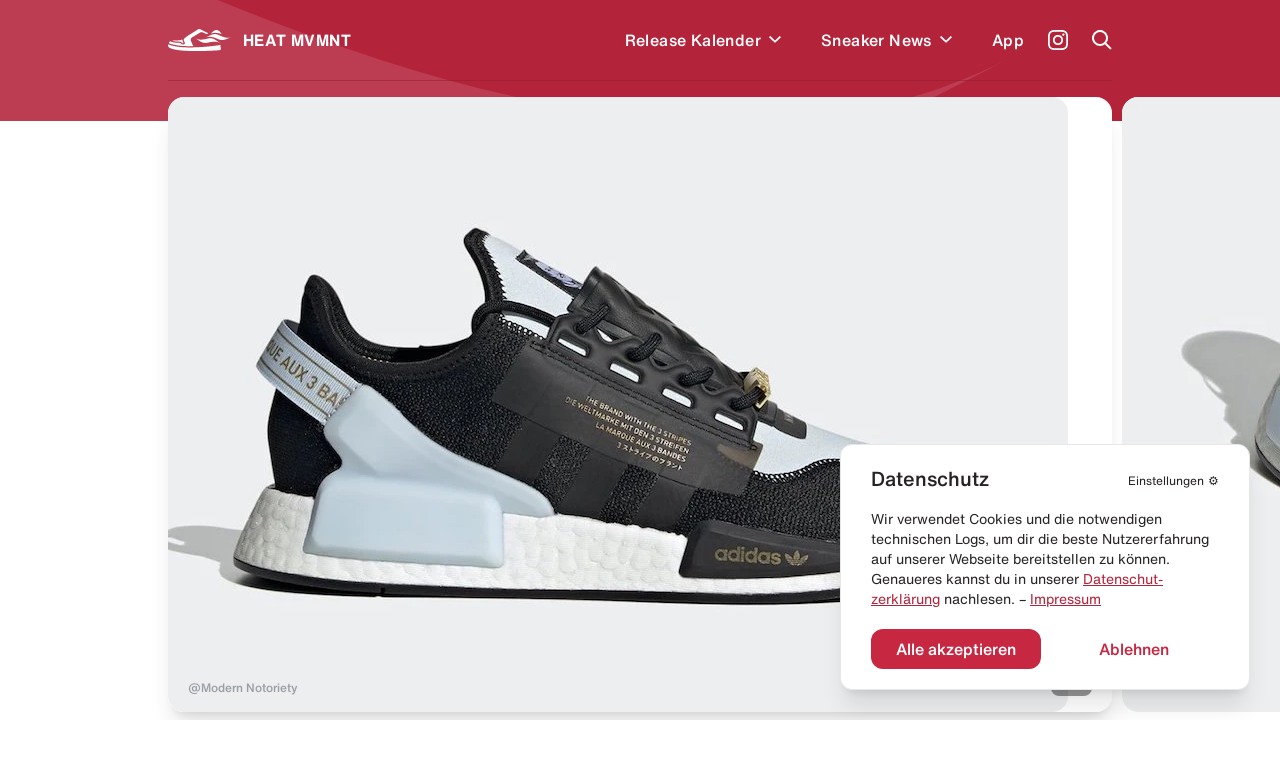

--- FILE ---
content_type: text/html; charset=utf-8
request_url: https://heat-mvmnt.de/release/star-wars-x-adidas-nmd-r1-v2-lando-calrissian
body_size: 16902
content:
<!DOCTYPE html><html lang="de"><head><meta charSet="utf-8"/><link rel="preload" href="/fonts/HelveticaNeue/HelveticaNeueInterface_regular.ttf" as="font"/><link rel="preload" href="/fonts/HelveticaNowDisplay/HelveticaNowDisplay-Regular.otf" as="font"/><link rel="preload" href="/fonts/HelveticaNowText/HelveticaNowText-Regular.otf" as="font"/><meta name="viewport" content="initial-scale=1.0, width=device-width"/><link rel="icon" href="/favicon.ico"/><meta name="theme-color" content="#B3233A"/><title>Star Wars x adidas NMD R1 V2 “Lando Calrissian” kaufen – FX9300 – HEAT MVMNT</title><meta property="og:title" content="Star Wars x adidas NMD R1 V2 “Lando Calrissian” kaufen – FX9300 – HEAT MVMNT"/><meta name="twitter:title" content="Star Wars x adidas NMD R1 V2 “Lando Calrissian” kaufen – FX9300 – HEAT MVMNT"/><meta name="description" content="Alle Infos zum Release des Star Wars x adidas NMD R1 V2 “Lando Calrissian” - FX9300 und weiteren Sneakern inklusive Datum, Preis, aller Shops &amp; Raffles."/><meta property="og:description" content="Alle Infos zum Release des Star Wars x adidas NMD R1 V2 “Lando Calrissian” - FX9300 und weiteren Sneakern inklusive Datum, Preis, aller Shops &amp; Raffles."/><meta name="twitter:description" content="Alle Infos zum Release des Star Wars x adidas NMD R1 V2 “Lando Calrissian” - FX9300 und weiteren Sneakern inklusive Datum, Preis, aller Shops &amp; Raffles."/><meta property="og:image" content="https://www.datocms-assets.com/24293/1591093102-star-wars-x-adidas-nmd-r1-v2-lando-calrissian.jpg?auto=format&amp;fit=max&amp;w=1200"/><meta property="og:image:width" content="710"/><meta property="og:image:height" content="460"/><meta name="twitter:image" content="https://www.datocms-assets.com/24293/1591093102-star-wars-x-adidas-nmd-r1-v2-lando-calrissian.jpg?auto=format&amp;fit=max&amp;w=1200"/><meta property="og:locale" content="de"/><meta property="og:type" content="article"/><meta property="og:site_name" content="HEAT MVMNT – Releases, Restocks &amp; Sales"/><meta property="article:modified_time" content="2025-04-26T00:51:03Z"/><meta name="twitter:card" content="summary"/><meta property="product:price:amount" content="170.00"/><script type="application/ld+json">{"@context":"https://schema.org","@type":"BreadcrumbList","itemListElement":[{"@type":"ListItem","position":1,"item":"https://heat-mvmnt.de/","name":"HEAT MVMNT"},{"@type":"ListItem","position":2,"item":"https://heat-mvmnt.de/releases","name":"Releases"},{"@type":"ListItem","position":3,"item":"https://heat-mvmnt.de/release/star-wars-x-adidas-nmd-r1-v2-lando-calrissian","name":"Star Wars x adidas NMD R1 V2 “Lando Calrissian”"}]}</script><meta name="next-head-count" content="24"/><meta name="apple-itunes-app" content="app-id=1457709330"/><meta name="google-play-app" content="app-id=com.heatmvmnt.mobileapp"/><link rel="apple-touch-icon" href="/static/app-icon.png"/><link rel="android-touch-icon" href="/static/app-icon.png"/><script id="mcjs" src="https://chimpstatic.com/mcjs-connected/js/users/b337faf7c633871f86cb400ce/f22b7d21b2582765903eacf34.js" async=""></script><link data-next-font="" rel="preconnect" href="/" crossorigin="anonymous"/><link rel="preload" href="/_next/static/css/97fa1d96e0eb14eb.css" as="style"/><link rel="stylesheet" href="/_next/static/css/97fa1d96e0eb14eb.css" data-n-g=""/><link rel="preload" href="/_next/static/css/c1f0e08014637a50.css" as="style"/><link rel="stylesheet" href="/_next/static/css/c1f0e08014637a50.css" data-n-p=""/><noscript data-n-css=""></noscript><script defer="" nomodule="" src="/_next/static/chunks/polyfills-c67a75d1b6f99dc8.js"></script><script src="/_next/static/chunks/webpack-f5446ae7c86dea75.js" defer=""></script><script src="/_next/static/chunks/framework-9387e000915d7b64.js" defer=""></script><script src="/_next/static/chunks/main-46eb3ca8604531cf.js" defer=""></script><script src="/_next/static/chunks/pages/_app-10aa29b23643046e.js" defer=""></script><script src="/_next/static/chunks/29107295-2c4ccc922958d76c.js" defer=""></script><script src="/_next/static/chunks/252f366e-6c6ad2ccfe06a9b4.js" defer=""></script><script src="/_next/static/chunks/0c428ae2-ed3ae0e29be7672e.js" defer=""></script><script src="/_next/static/chunks/78e521c3-771abcaf323b2884.js" defer=""></script><script src="/_next/static/chunks/ae51ba48-14a085346a878f40.js" defer=""></script><script src="/_next/static/chunks/d64684d8-aafcf1c88d0a72be.js" defer=""></script><script src="/_next/static/chunks/6394-d13ac3553cc7c476.js" defer=""></script><script src="/_next/static/chunks/504-484d1a02d4c11240.js" defer=""></script><script src="/_next/static/chunks/6562-595e9f689b30bdf8.js" defer=""></script><script src="/_next/static/chunks/2962-ce6ac11c8a5a1966.js" defer=""></script><script src="/_next/static/chunks/1852-4934f858610b58ee.js" defer=""></script><script src="/_next/static/chunks/5675-6a3de6baea750189.js" defer=""></script><script src="/_next/static/chunks/8692-e9f2b301a92ed392.js" defer=""></script><script src="/_next/static/chunks/5095-1b75a1e45c868364.js" defer=""></script><script src="/_next/static/chunks/2729-21adbce9af6db27d.js" defer=""></script><script src="/_next/static/chunks/pages/release/%5Bslug%5D-2b5d70ffb447e1de.js" defer=""></script><script src="/_next/static/pi14MeBXoTPUbxg7iaMu8/_buildManifest.js" defer=""></script><script src="/_next/static/pi14MeBXoTPUbxg7iaMu8/_ssgManifest.js" defer=""></script></head><body><div id="__next"><main class="antialiased  overflow-hidden" id="main"><div></div><div class="bg-primary  |  text-white"><div class="bg-wave"><header class="inner"><div class="flex  flex-row  items-center  |  py-7  sm:py-5"><div class="flex  flex-row  items-center  |  space-x-3  |  cursor-pointer  |  z-4"><svg xmlns="http://www.w3.org/2000/svg" viewBox="0 0 595.97 212.74" class="Header_logo__cGKWl"><defs><style>.heat-logo-vector_inline_svg__cls-1{fill:#fff}</style></defs><g id="heat-logo-vector_inline_svg__Ebene_2" data-name="Ebene 2"><g id="heat-logo-vector_inline_svg__Layer_1" data-name="Layer 1"><path class="heat-logo-vector_inline_svg__cls-1" d="M76.68 120.71c37.48.79 41.93 1.17 52 9.81 1.13 1 2.18 1.92 3.18 2.82 5.41 4.91 7.33 6.64 13.36 4.49a2.4 2.4 0 001.4-3.21c-.83-1.85-2-4.1-3-5.84-3.61-6.71-8.42-15.7-7.8-25.11a2.39 2.39 0 00-3.51-2.26c-7.81 4.15-14.75 7-20.3 7.66-15.37 1.92-43.61.38-65.18 2.22a2.4 2.4 0 00-.51 4.69 109.74 109.74 0 0030.36 4.73zM303.42 1.55a22 22 0 00-20.53 2.29C268.62 13.62 237 34.55 212.91 49c-10.39 6.22-21.83 14-33.36 22a142.51 142.51 0 00-28.5 26l-.11.13c-6.05 7.25-2.46 15.36 3.28 26 3.61 6.71 6.73 12.5 4.79 18.15a10.94 10.94 0 01-6.28 6.48 30 30 0 01-12 2.94c-7.54 0-12.26-4.27-16.86-8.44-.92-.84-1.89-1.71-2.94-2.61-6.62-5.67-7.16-6.14-44.46-6.93-27.39-.58-45.18-8.88-53.71-14.08a2.36 2.36 0 00-2.63.13A30.63 30.63 0 008.79 135.8a2.38 2.38 0 001.39 2.83c21 8.46 88.24 30.37 217 27.53q4.83-.1 9.6-.24a2.37 2.37 0 002-3.5c-5.51-10.22-13-24.73-17.86-37.1a128 128 0 01-5.38-16.32 25 25 0 0111.13-27.23l77.7-47.83c11-8.3 21.93-2.31 34.59 3.46 9.37 4.28 29.44 13.83 34.76 11.61a3.71 3.71 0 00.58-.31 6.4 6.4 0 00-.71-11zM496 156.61a2.36 2.36 0 00-2.72-1.85c-31.87 5.31-133 20.44-265.92 23.38q-12 .27-23.36.26C86.44 178.4 25.22 158 4.9 149.49a2.38 2.38 0 00-3 1.11c-3.89 7.67-2 20 8.51 28.09 14 10.76 63 32.53 214.07 33.89 151.53 1.36 262.76-6 270.34-9.57s2.79-23.92 2-39.87a44.61 44.61 0 00-.82-6.53z"></path><path id="heat-logo-vector_inline_svg__SVGID" class="heat-logo-vector_inline_svg__cls-1" d="M405 44.72s25-9.64 52-7.18c36.72 3.36 51.31 13.68 51.31 13.68s-18.87-36.95-45.61-41-57.7 34.5-57.7 34.5z"></path><path id="heat-logo-vector_inline_svg__SVGID-2" data-name="SVGID" class="heat-logo-vector_inline_svg__cls-1" d="M356.39 82.69C393.74 63.25 434.1 37.08 472.25 55 510.34 72.89 558.63 97.23 596 77.79c-37.34 19.44-78.51 40.54-116.65 22.64-38.18-17.91-85.56-37.18-122.96-17.74z"></path><path id="heat-logo-vector_inline_svg__SVGID-3" data-name="SVGID" class="heat-logo-vector_inline_svg__cls-1" d="M370.42 133.27c-40.89 10.09-77.15-18.59-110-45 32.84 26.4 84.9 11.92 125.78 1.83 40.88-10.1 75.38 23.43 108.22 49.77-32.78-26.39-83.12-16.69-124-6.6z"></path></g></g></svg><span class="font-bold  tracking-wide">HEAT MVMNT</span></div><nav class="ml-auto  sm:invisible  | Header_menu__wM0lo |  "><div class="hidden  sm:block  |  pt-4  px-4  |  font-display  text-2xl  font-black  |  mb-3">Menü</div><ul class="flex  flex-row  sm:flex-col  sm:py-4  sm:px-4  |  space-x-8  md:space-x-6  sm:space-x-0  sm:space-y-6  |  font-medium  tracking-wide"><li style="transition-delay:0ms"><div class="flex flex-row items-center"><a class="flex  flex-row  items-center  |  hover:text-headerTextDimmed  sm:text-xl  |  relative  z-4  
                                                            |  has-children" href="/releases"><span>Release Kalender</span></a><div class="p-2 hover:text-headerTextDimmed cursor-pointer flex  flex-row  items-center select-none  |  relative  z-4"><svg viewBox="0 0 10 7" fill="none" xmlns="http://www.w3.org/2000/svg" class="w-3 transition-all" style="top:2px"><path fill-rule="evenodd" clip-rule="evenodd" d="M8.946 0L10 1.054l-5 5-5-5L1.054 0 5 3.946 8.946 0z" fill="currentColor"></path></svg></div></div></li><li style="transition-delay:20ms"><div class="flex flex-row items-center"><a class="flex  flex-row  items-center  |  hover:text-headerTextDimmed  sm:text-xl  |  relative  z-4  
                                                            |  has-children" href="/news"><span>Sneaker News</span></a><div class="p-2 hover:text-headerTextDimmed cursor-pointer flex  flex-row  items-center select-none  |  relative  z-4"><svg viewBox="0 0 10 7" fill="none" xmlns="http://www.w3.org/2000/svg" class="w-3 transition-all" style="top:2px"><path fill-rule="evenodd" clip-rule="evenodd" d="M8.946 0L10 1.054l-5 5-5-5L1.054 0 5 3.946 8.946 0z" fill="currentColor"></path></svg></div></div></li><li style="transition-delay:40ms"><div class="flex flex-row items-center"><a class="flex  flex-row  items-center  |  hover:text-headerTextDimmed  sm:text-xl  |  relative  z-4  
                                                            |  " href="/app"><span>App</span></a></div></li></ul></nav><a class="text-white  font-medium  text-sm  sm:text-xs  |  ml-6  sm:ml-auto  |  z-4" target="_blank" href="https://www.instagram.com/heat.mvmnt/"><svg viewBox="0 0 24 24" fill="none" xmlns="http://www.w3.org/2000/svg" class="w-5  h-5"><path d="M12 0C8.74 0 8.333.015 7.053.072 5.775.132 4.905.333 4.14.63a5.876 5.876 0 00-2.126 1.384A5.855 5.855 0 00.63 4.14C.333 4.905.131 5.775.072 7.053.012 8.333 0 8.74 0 12s.015 3.667.072 4.947c.06 1.277.261 2.148.558 2.913a5.885 5.885 0 001.384 2.126A5.868 5.868 0 004.14 23.37c.766.296 1.636.499 2.913.558C8.333 23.988 8.74 24 12 24s3.667-.015 4.947-.072c1.277-.06 2.148-.262 2.913-.558a5.898 5.898 0 002.126-1.384 5.86 5.86 0 001.384-2.126c.296-.765.499-1.636.558-2.913.06-1.28.072-1.687.072-4.947s-.015-3.667-.072-4.947c-.06-1.277-.262-2.149-.558-2.913a5.89 5.89 0 00-1.384-2.126A5.847 5.847 0 0019.86.63c-.765-.297-1.636-.499-2.913-.558C15.667.012 15.26 0 12 0zm0 2.16c3.203 0 3.585.016 4.85.071 1.17.055 1.805.249 2.227.415.562.217.96.477 1.382.896.419.42.679.819.896 1.381.164.422.36 1.057.413 2.227.057 1.266.07 1.646.07 4.85 0 3.204-.015 3.585-.074 4.85-.061 1.17-.256 1.805-.421 2.227a3.81 3.81 0 01-.899 1.382 3.744 3.744 0 01-1.38.896c-.42.164-1.065.36-2.235.413-1.274.057-1.649.07-4.859.07-3.211 0-3.586-.015-4.859-.074-1.171-.061-1.816-.256-2.236-.421a3.716 3.716 0 01-1.379-.899 3.644 3.644 0 01-.9-1.38c-.165-.42-.359-1.065-.42-2.235-.045-1.26-.061-1.649-.061-4.844 0-3.196.016-3.586.061-4.861.061-1.17.255-1.814.42-2.234.21-.57.479-.96.9-1.381.419-.419.81-.689 1.379-.898.42-.166 1.051-.361 2.221-.421 1.275-.045 1.65-.06 4.859-.06l.045.03zm0 3.678a6.162 6.162 0 100 12.324 6.162 6.162 0 100-12.324zM12 16c-2.21 0-4-1.79-4-4s1.79-4 4-4 4 1.79 4 4-1.79 4-4 4zm7.846-10.405a1.441 1.441 0 01-2.88 0 1.44 1.44 0 012.88 0z" fill="currentColor"></path></svg></a><a href="#" class="block  ml-6  |  z-10"><span class="block  w-5  h-5"><svg viewBox="0 0 20 20" fill="none" xmlns="http://www.w3.org/2000/svg"><path fill-rule="evenodd" clip-rule="evenodd" d="M8 16a8 8 0 116.32-3.094l5.387 5.387-1.414 1.414-5.387-5.387A7.965 7.965 0 018 16zm6-8A6 6 0 112 8a6 6 0 0112 0z" fill="currentColor"></path></svg></span></a><a href="#" class="hidden  sm:block  ml-6  |  z-10"><span class="hamburger  |  Header_hamburger__2UVhG  "><span class="line-t"></span><span class="line-m"></span><span class="line-b"></span></span></a></div><div class="Header_searchOverlay__sojOX    
                            |  absolute  top-0  left-0  w-full  |  bg-headerBackground  shadow-2xl  |  z-3
                            |  pt-24  sm:pt-20"><div class="relative  |  inner  |  mb-10  sm:mb-6"><div class="relative"><div class="flex  flex-row  space-x-6  sm:space-x-5  |  pl-4  sm:pl-2"><div class="w-7  h-7  sm:w-6  sm:h-6  |  flex-shrink-0  |  text-hmRed400"><svg viewBox="0 0 20 20" fill="none" xmlns="http://www.w3.org/2000/svg"><path fill-rule="evenodd" clip-rule="evenodd" d="M8 16a8 8 0 116.32-3.094l5.387 5.387-1.414 1.414-5.387-5.387A7.965 7.965 0 018 16zm6-8A6 6 0 112 8a6 6 0 0112 0z" fill="currentColor"></path></svg></div><div class="w-full"><form action="."><input type="search" placeholder="Releases durchsuchen..." class="w-full  
                                  |  bg-transparent  outline-none  appearance-none  
                                  |  font-helvetica-now  text-lg  font-medium  placeholder-hmRed400
                                  |  "/></form></div></div><div class="absolute  right-0  top-0  bottom-0  text-hmRed400 |  flex  flex-row  items-center  space-x-3 |  text-xs  font-medium  text-right  pointer-events-none |  sm:hidden"><div class="w-4  h-4"><svg viewBox="0 0 41 41" fill="none" xmlns="http://www.w3.org/2000/svg"><path d="M37.381.52H21.352a3.348 3.348 0 00-3.341 3.341v11.332a3.141 3.141 0 01-3.148 3.148H3.871c-1.744 0-3.148 1.404-3.148 3.196v15.157a3.348 3.348 0 003.342 3.342h33.317a3.348 3.348 0 003.341-3.342V3.862A3.348 3.348 0 0037.38.52zm-9.733 28.426c0 .823-.678 1.453-1.501 1.453H12.345c-.097 0-.145.097-.048.145l2.034 2.034a.234.234 0 010 .34l-1.405 1.403a.234.234 0 01-.339 0l-4.165-4.164a1.462 1.462 0 010-2.082l4.068-4.068a.234.234 0 01.34 0l1.403 1.404a.234.234 0 010 .34L12.2 27.783c-.049.048 0 .145.048.145h12.688c.145 0 .242-.097.242-.242V22.99c0-.145.097-.242.242-.242h1.985c.146 0 .243.097.243.242v5.956zm8.958-15.835c0 .097-.048.145-.145.145h-1.259c-.097 0-.145-.048-.145-.145V7.348c0-.63-.484-1.114-1.114-1.114h-5.472c-.097 0-.145-.048-.145-.145V4.83c0-.097.048-.145.145-.145h5.472a2.656 2.656 0 012.664 2.663v5.763z" fill="currentColor"></path></svg></div><div>Enter um zu suchen</div></div></div></div><div></div></div><div class="border-b  border-headerBorder  |  opacity-50"></div></header><div class="pb-10"></div></div></div><div class="inner  -mt-6"><div class="relative  mb-10  sm:mb-5"><div class="swiper hero-gallery HeroGallery_heroGallery__QiUkF" style="overflow:visible"><div class="swiper-wrapper"><div class="swiper-slide rounded-2xl sm:rounded-xl overflow-hidden | cursor-horizontal"><div class="bg-white  overflow-hidden" style="--aspect-ratio:(1.5357142857)"><div><div class="dato-img-rounded  |  w-full  h-full  |  HeroGallery_datoGalleryImage__lw9K7" style="overflow:hidden;position:relative;width:100%;max-width:900px"><img style="display:block;width:100%" src="[data-uri]" aria-hidden="true" alt=""/><img aria-hidden="true" alt="" src="[data-uri]" style="background-color:#b6c7d2;transition:opacity 500ms;opacity:0;position:absolute;left:-5%;top:-5%;width:110%;height:110%;max-width:none;max-height:none"/><picture><source srcSet="https://www.datocms-assets.com/24293/1591092908-star-wars-adidas-nmd-r1-v2-lando-calrissian-fx9300-release-date.jpg?dpr=0.25&amp;fm=webp&amp;max-h=105&amp;max-w=103845 225w,https://www.datocms-assets.com/24293/1591092908-star-wars-adidas-nmd-r1-v2-lando-calrissian-fx9300-release-date.jpg?dpr=0.5&amp;fm=webp&amp;max-h=210&amp;max-w=207690 450w,https://www.datocms-assets.com/24293/1591092908-star-wars-adidas-nmd-r1-v2-lando-calrissian-fx9300-release-date.jpg?dpr=0.75&amp;fm=webp&amp;max-h=315&amp;max-w=311535 675w,https://www.datocms-assets.com/24293/1591092908-star-wars-adidas-nmd-r1-v2-lando-calrissian-fx9300-release-date.jpg?fm=webp&amp;max-h=420&amp;max-w=645 900w" sizes="(max-width: 900px) 100vw, 900px" type="image/webp"/><source srcSet="https://www.datocms-assets.com/24293/1591092908-star-wars-adidas-nmd-r1-v2-lando-calrissian-fx9300-release-date.jpg?dpr=0.25&amp;fm=jpg&amp;max-h=105&amp;max-w=103845 225w,https://www.datocms-assets.com/24293/1591092908-star-wars-adidas-nmd-r1-v2-lando-calrissian-fx9300-release-date.jpg?dpr=0.5&amp;fm=jpg&amp;max-h=210&amp;max-w=207690 450w,https://www.datocms-assets.com/24293/1591092908-star-wars-adidas-nmd-r1-v2-lando-calrissian-fx9300-release-date.jpg?dpr=0.75&amp;fm=jpg&amp;max-h=315&amp;max-w=311535 675w,https://www.datocms-assets.com/24293/1591092908-star-wars-adidas-nmd-r1-v2-lando-calrissian-fx9300-release-date.jpg?fm=jpg&amp;max-h=420&amp;max-w=645 900w" sizes="(max-width: 900px) 100vw, 900px"/><img src="https://www.datocms-assets.com/24293/1591092908-star-wars-adidas-nmd-r1-v2-lando-calrissian-fx9300-release-date.jpg?fm=jpg&amp;max-h=420&amp;max-w=645" alt="Star Wars x adidas NMD R1 V2 “Lando Calrissian”" title="Star Wars x adidas NMD R1 V2 “Lando Calrissian”" style="opacity:1;transition:opacity 500ms;position:absolute;left:0;top:0;width:100%;height:100%;max-width:none;max-height:none"/></picture><noscript><picture><source srcSet="https://www.datocms-assets.com/24293/1591092908-star-wars-adidas-nmd-r1-v2-lando-calrissian-fx9300-release-date.jpg?dpr=0.25&amp;fm=webp&amp;max-h=105&amp;max-w=103845 225w,https://www.datocms-assets.com/24293/1591092908-star-wars-adidas-nmd-r1-v2-lando-calrissian-fx9300-release-date.jpg?dpr=0.5&amp;fm=webp&amp;max-h=210&amp;max-w=207690 450w,https://www.datocms-assets.com/24293/1591092908-star-wars-adidas-nmd-r1-v2-lando-calrissian-fx9300-release-date.jpg?dpr=0.75&amp;fm=webp&amp;max-h=315&amp;max-w=311535 675w,https://www.datocms-assets.com/24293/1591092908-star-wars-adidas-nmd-r1-v2-lando-calrissian-fx9300-release-date.jpg?fm=webp&amp;max-h=420&amp;max-w=645 900w" sizes="(max-width: 900px) 100vw, 900px" type="image/webp"/><source srcSet="https://www.datocms-assets.com/24293/1591092908-star-wars-adidas-nmd-r1-v2-lando-calrissian-fx9300-release-date.jpg?dpr=0.25&amp;fm=jpg&amp;max-h=105&amp;max-w=103845 225w,https://www.datocms-assets.com/24293/1591092908-star-wars-adidas-nmd-r1-v2-lando-calrissian-fx9300-release-date.jpg?dpr=0.5&amp;fm=jpg&amp;max-h=210&amp;max-w=207690 450w,https://www.datocms-assets.com/24293/1591092908-star-wars-adidas-nmd-r1-v2-lando-calrissian-fx9300-release-date.jpg?dpr=0.75&amp;fm=jpg&amp;max-h=315&amp;max-w=311535 675w,https://www.datocms-assets.com/24293/1591092908-star-wars-adidas-nmd-r1-v2-lando-calrissian-fx9300-release-date.jpg?fm=jpg&amp;max-h=420&amp;max-w=645 900w" sizes="(max-width: 900px) 100vw, 900px"/><img src="https://www.datocms-assets.com/24293/1591092908-star-wars-adidas-nmd-r1-v2-lando-calrissian-fx9300-release-date.jpg?fm=jpg&amp;max-h=420&amp;max-w=645" alt="Star Wars x adidas NMD R1 V2 “Lando Calrissian”" title="Star Wars x adidas NMD R1 V2 “Lando Calrissian”" style="position:absolute;left:0;top:0;width:100%;height:100%;max-width:none;max-height:none"/></picture></noscript></div></div></div></div><div class="swiper-slide rounded-2xl sm:rounded-xl overflow-hidden | cursor-horizontal"><div class="bg-white  overflow-hidden" style="--aspect-ratio:(1.5357142857)"><div><div class="dato-img-rounded  |  w-full  h-full  |  HeroGallery_datoGalleryImage__lw9K7" style="overflow:hidden;position:relative;width:100%;max-width:900px"><img style="display:block;width:100%" src="[data-uri]" aria-hidden="true" alt=""/><img aria-hidden="true" alt="" src="[data-uri]" style="background-color:#ccad64;transition:opacity 500ms;opacity:0;position:absolute;left:-5%;top:-5%;width:110%;height:110%;max-width:none;max-height:none"/><picture><source srcSet="https://www.datocms-assets.com/24293/1591092916-star-wars-adidas-nmd-r1-v2-lando-calrissian-fx9300-release-date-1.jpg?dpr=0.25&amp;fm=webp&amp;max-h=105&amp;max-w=103845 225w,https://www.datocms-assets.com/24293/1591092916-star-wars-adidas-nmd-r1-v2-lando-calrissian-fx9300-release-date-1.jpg?dpr=0.5&amp;fm=webp&amp;max-h=210&amp;max-w=207690 450w,https://www.datocms-assets.com/24293/1591092916-star-wars-adidas-nmd-r1-v2-lando-calrissian-fx9300-release-date-1.jpg?dpr=0.75&amp;fm=webp&amp;max-h=315&amp;max-w=311535 675w,https://www.datocms-assets.com/24293/1591092916-star-wars-adidas-nmd-r1-v2-lando-calrissian-fx9300-release-date-1.jpg?fm=webp&amp;max-h=420&amp;max-w=645 900w" sizes="(max-width: 900px) 100vw, 900px" type="image/webp"/><source srcSet="https://www.datocms-assets.com/24293/1591092916-star-wars-adidas-nmd-r1-v2-lando-calrissian-fx9300-release-date-1.jpg?dpr=0.25&amp;fm=jpg&amp;max-h=105&amp;max-w=103845 225w,https://www.datocms-assets.com/24293/1591092916-star-wars-adidas-nmd-r1-v2-lando-calrissian-fx9300-release-date-1.jpg?dpr=0.5&amp;fm=jpg&amp;max-h=210&amp;max-w=207690 450w,https://www.datocms-assets.com/24293/1591092916-star-wars-adidas-nmd-r1-v2-lando-calrissian-fx9300-release-date-1.jpg?dpr=0.75&amp;fm=jpg&amp;max-h=315&amp;max-w=311535 675w,https://www.datocms-assets.com/24293/1591092916-star-wars-adidas-nmd-r1-v2-lando-calrissian-fx9300-release-date-1.jpg?fm=jpg&amp;max-h=420&amp;max-w=645 900w" sizes="(max-width: 900px) 100vw, 900px"/><img src="https://www.datocms-assets.com/24293/1591092916-star-wars-adidas-nmd-r1-v2-lando-calrissian-fx9300-release-date-1.jpg?fm=jpg&amp;max-h=420&amp;max-w=645" alt="Star Wars x adidas NMD R1 V2 “Lando Calrissian”" title="Star Wars x adidas NMD R1 V2 “Lando Calrissian”" style="opacity:1;transition:opacity 500ms;position:absolute;left:0;top:0;width:100%;height:100%;max-width:none;max-height:none"/></picture><noscript><picture><source srcSet="https://www.datocms-assets.com/24293/1591092916-star-wars-adidas-nmd-r1-v2-lando-calrissian-fx9300-release-date-1.jpg?dpr=0.25&amp;fm=webp&amp;max-h=105&amp;max-w=103845 225w,https://www.datocms-assets.com/24293/1591092916-star-wars-adidas-nmd-r1-v2-lando-calrissian-fx9300-release-date-1.jpg?dpr=0.5&amp;fm=webp&amp;max-h=210&amp;max-w=207690 450w,https://www.datocms-assets.com/24293/1591092916-star-wars-adidas-nmd-r1-v2-lando-calrissian-fx9300-release-date-1.jpg?dpr=0.75&amp;fm=webp&amp;max-h=315&amp;max-w=311535 675w,https://www.datocms-assets.com/24293/1591092916-star-wars-adidas-nmd-r1-v2-lando-calrissian-fx9300-release-date-1.jpg?fm=webp&amp;max-h=420&amp;max-w=645 900w" sizes="(max-width: 900px) 100vw, 900px" type="image/webp"/><source srcSet="https://www.datocms-assets.com/24293/1591092916-star-wars-adidas-nmd-r1-v2-lando-calrissian-fx9300-release-date-1.jpg?dpr=0.25&amp;fm=jpg&amp;max-h=105&amp;max-w=103845 225w,https://www.datocms-assets.com/24293/1591092916-star-wars-adidas-nmd-r1-v2-lando-calrissian-fx9300-release-date-1.jpg?dpr=0.5&amp;fm=jpg&amp;max-h=210&amp;max-w=207690 450w,https://www.datocms-assets.com/24293/1591092916-star-wars-adidas-nmd-r1-v2-lando-calrissian-fx9300-release-date-1.jpg?dpr=0.75&amp;fm=jpg&amp;max-h=315&amp;max-w=311535 675w,https://www.datocms-assets.com/24293/1591092916-star-wars-adidas-nmd-r1-v2-lando-calrissian-fx9300-release-date-1.jpg?fm=jpg&amp;max-h=420&amp;max-w=645 900w" sizes="(max-width: 900px) 100vw, 900px"/><img src="https://www.datocms-assets.com/24293/1591092916-star-wars-adidas-nmd-r1-v2-lando-calrissian-fx9300-release-date-1.jpg?fm=jpg&amp;max-h=420&amp;max-w=645" alt="Star Wars x adidas NMD R1 V2 “Lando Calrissian”" title="Star Wars x adidas NMD R1 V2 “Lando Calrissian”" style="position:absolute;left:0;top:0;width:100%;height:100%;max-width:none;max-height:none"/></picture></noscript></div></div></div></div><div class="swiper-slide rounded-2xl sm:rounded-xl overflow-hidden | cursor-horizontal"><div class="bg-white  overflow-hidden" style="--aspect-ratio:(1.5357142857)"><div><div class="dato-img-rounded  |  w-full  h-full  |  HeroGallery_datoGalleryImage__lw9K7" style="overflow:hidden;position:relative;width:100%;max-width:900px"><img style="display:block;width:100%" src="[data-uri]" aria-hidden="true" alt=""/><img aria-hidden="true" alt="" src="[data-uri]" style="background-color:#c6b075;transition:opacity 500ms;opacity:0;position:absolute;left:-5%;top:-5%;width:110%;height:110%;max-width:none;max-height:none"/><picture><source srcSet="https://www.datocms-assets.com/24293/1591092912-star-wars-adidas-nmd-r1-v2-lando-calrissian-fx9300-release-date-2.jpg?dpr=0.25&amp;fm=webp&amp;max-h=105&amp;max-w=103845 225w,https://www.datocms-assets.com/24293/1591092912-star-wars-adidas-nmd-r1-v2-lando-calrissian-fx9300-release-date-2.jpg?dpr=0.5&amp;fm=webp&amp;max-h=210&amp;max-w=207690 450w,https://www.datocms-assets.com/24293/1591092912-star-wars-adidas-nmd-r1-v2-lando-calrissian-fx9300-release-date-2.jpg?dpr=0.75&amp;fm=webp&amp;max-h=315&amp;max-w=311535 675w,https://www.datocms-assets.com/24293/1591092912-star-wars-adidas-nmd-r1-v2-lando-calrissian-fx9300-release-date-2.jpg?fm=webp&amp;max-h=420&amp;max-w=645 900w" sizes="(max-width: 900px) 100vw, 900px" type="image/webp"/><source srcSet="https://www.datocms-assets.com/24293/1591092912-star-wars-adidas-nmd-r1-v2-lando-calrissian-fx9300-release-date-2.jpg?dpr=0.25&amp;fm=jpg&amp;max-h=105&amp;max-w=103845 225w,https://www.datocms-assets.com/24293/1591092912-star-wars-adidas-nmd-r1-v2-lando-calrissian-fx9300-release-date-2.jpg?dpr=0.5&amp;fm=jpg&amp;max-h=210&amp;max-w=207690 450w,https://www.datocms-assets.com/24293/1591092912-star-wars-adidas-nmd-r1-v2-lando-calrissian-fx9300-release-date-2.jpg?dpr=0.75&amp;fm=jpg&amp;max-h=315&amp;max-w=311535 675w,https://www.datocms-assets.com/24293/1591092912-star-wars-adidas-nmd-r1-v2-lando-calrissian-fx9300-release-date-2.jpg?fm=jpg&amp;max-h=420&amp;max-w=645 900w" sizes="(max-width: 900px) 100vw, 900px"/><img src="https://www.datocms-assets.com/24293/1591092912-star-wars-adidas-nmd-r1-v2-lando-calrissian-fx9300-release-date-2.jpg?fm=jpg&amp;max-h=420&amp;max-w=645" alt="Star Wars x adidas NMD R1 V2 “Lando Calrissian”" title="Star Wars x adidas NMD R1 V2 “Lando Calrissian”" style="opacity:1;transition:opacity 500ms;position:absolute;left:0;top:0;width:100%;height:100%;max-width:none;max-height:none"/></picture><noscript><picture><source srcSet="https://www.datocms-assets.com/24293/1591092912-star-wars-adidas-nmd-r1-v2-lando-calrissian-fx9300-release-date-2.jpg?dpr=0.25&amp;fm=webp&amp;max-h=105&amp;max-w=103845 225w,https://www.datocms-assets.com/24293/1591092912-star-wars-adidas-nmd-r1-v2-lando-calrissian-fx9300-release-date-2.jpg?dpr=0.5&amp;fm=webp&amp;max-h=210&amp;max-w=207690 450w,https://www.datocms-assets.com/24293/1591092912-star-wars-adidas-nmd-r1-v2-lando-calrissian-fx9300-release-date-2.jpg?dpr=0.75&amp;fm=webp&amp;max-h=315&amp;max-w=311535 675w,https://www.datocms-assets.com/24293/1591092912-star-wars-adidas-nmd-r1-v2-lando-calrissian-fx9300-release-date-2.jpg?fm=webp&amp;max-h=420&amp;max-w=645 900w" sizes="(max-width: 900px) 100vw, 900px" type="image/webp"/><source srcSet="https://www.datocms-assets.com/24293/1591092912-star-wars-adidas-nmd-r1-v2-lando-calrissian-fx9300-release-date-2.jpg?dpr=0.25&amp;fm=jpg&amp;max-h=105&amp;max-w=103845 225w,https://www.datocms-assets.com/24293/1591092912-star-wars-adidas-nmd-r1-v2-lando-calrissian-fx9300-release-date-2.jpg?dpr=0.5&amp;fm=jpg&amp;max-h=210&amp;max-w=207690 450w,https://www.datocms-assets.com/24293/1591092912-star-wars-adidas-nmd-r1-v2-lando-calrissian-fx9300-release-date-2.jpg?dpr=0.75&amp;fm=jpg&amp;max-h=315&amp;max-w=311535 675w,https://www.datocms-assets.com/24293/1591092912-star-wars-adidas-nmd-r1-v2-lando-calrissian-fx9300-release-date-2.jpg?fm=jpg&amp;max-h=420&amp;max-w=645 900w" sizes="(max-width: 900px) 100vw, 900px"/><img src="https://www.datocms-assets.com/24293/1591092912-star-wars-adidas-nmd-r1-v2-lando-calrissian-fx9300-release-date-2.jpg?fm=jpg&amp;max-h=420&amp;max-w=645" alt="Star Wars x adidas NMD R1 V2 “Lando Calrissian”" title="Star Wars x adidas NMD R1 V2 “Lando Calrissian”" style="position:absolute;left:0;top:0;width:100%;height:100%;max-width:none;max-height:none"/></picture></noscript></div></div></div></div></div></div><div class="absolute  bottom-0  left-0  w-full  |  px-5  py-4  sm:px-4  sm:py-3  |  z-2  |  flex  flex-row  items-end  justify-between"><div class="text-xs  sm:text-xxs  text-contentTextDimmed  font-medium">@Modern Notoriety</div><div class="bg-black  opacity-40  |  px-2  py-1  |  text-xs  sm:text-xxs  text-white  font-medium  rounded-lg">1<!-- --> / <!-- -->3</div></div></div><h1 class="font-display  text-4xl  sm:text-2xl  sm:leading-tight  font-black  |  mb-3">Star Wars x adidas NMD R1 V2 “Lando Calrissian”</h1><div class="flex  flex-row  items-center  |  space-x-3  |  mb-3"><h2 class="inline-block  text-xs  text-contentTextDimmed">Black/Gold/White</h2><div class="w-px  h-3  bg-inputBorder"></div><h3 class="inline-block  text-xs  text-contentTextDimmed">FX9300</h3></div><div class="flex  flex-row  items-center  justify-between  |  sm:flex-col  sm:items-stretch  sm:justify-start  |  mb-10  sm:mb-6"><div class="flex  flex-row  items-center  |  space-x-4  sm:space-x-2  |  sm:mb-5"><div class="text-sm  font-medium  sm:text-xs  |  px-4  py-2  sm:px-2  sm:py-1  |  rounded-xl  sm:rounded-lg" style="background:var(--color-grey400);color:white">Ausverkauft</div><div class="text-babItemText  |  md:text-sm"><strong>Do. 17. Sep.</strong> <!-- -->2020 – 22:00</div></div><div class="flex  flex-row  items-center  |    |  sm:w-full"><div class="flex  flex-row  space-x-8"><div><div class="text-label">Preis</div><div class="flex  flex-row  items-center"><div class="text-xl  font-bold  |  md:text-base">170 €</div></div></div><div><div class="text-label">Shops</div><div class="flex  flex-row  items-center"><div class="text-contentTextDimmed  |  w-4  h-4  mr-1  |  flex  flex-row  items-center  justify-center  KpiCol_icon__lKGTp"><svg viewBox="0 0 19 19" fill="none" xmlns="http://www.w3.org/2000/svg"><path fill-rule="evenodd" clip-rule="evenodd" d="M3.664 1.83c-.16-.001-.314.017-.46.052A3.972 3.972 0 002.436.724C1.925.204 1.117 0 0 0v1.827c.683 0 1.075.1 1.164.19.34.344.636 1.046.636 1.637l.009.129.882 6.265A2.826 2.826 0 000 12.743L0 13.702c.087 1.501 1.226 2.657 2.649 2.739h.204A2.704 2.704 0 005.4 18.269a2.704 2.704 0 002.546-1.827h2.108A2.704 2.704 0 0012.6 18.27c1.491 0 2.7-1.227 2.7-2.74 0-1.514-1.209-2.74-2.7-2.74a2.704 2.704 0 00-2.546 1.826H7.946A2.704 2.704 0 005.4 12.788a2.704 2.704 0 00-2.546 1.827H2.7c-.459-.028-.87-.445-.902-.968l.002-.859c.024-.473.433-.889.945-.914h10.86l.133-.042a2.377 2.377 0 001.487-1.416l.095-.19.308-.62.948-1.911c.76-1.537 1.24-2.514 1.345-2.754.544-1.232-.558-2.18-1.684-2.2L3.664 1.829zm9.628 8.218h-8.69a.155.155 0 01-.111-.128l-.882-6.266 12.495.909c-.219.452-.616 1.26-1.136 2.312l-.013.026-.934 1.882-.308.619-.116.234-.044.103a.569.569 0 01-.26.309zm-.692 6.394c.497 0 .9-.409.9-.913a.907.907 0 00-.9-.914c-.497 0-.9.41-.9.914s.403.913.9.913zm-6.3-.913a.907.907 0 01-.9.913.907.907 0 01-.9-.913c0-.505.403-.914.9-.914s.9.41.9.914z" fill="currentColor"></path></svg></div><div class="text-xl  font-bold  |  md:text-base">0</div></div></div></div><a class="heat-button  |  cursor-pointer inline-block  |  px-3  py-2  |  rounded-xl  |  transition-all  |  hover:transform  hover:-translate-y-px text-center  |  font-medium bg-tileBackground  |  text-contentText  |  hover:bg-skeletonSecondary  |  ml-8  sm:ml-auto" href="https://prf.hn/click/camref:1011la5BA/pubref:dato-shoe-asics/destination:https%3A%2F%2Fwww.asics.com%2Fde%2Fde-de%2F" rel="noopener noreferrer  undefined">Zum Shop</a></div></div><div class="row  gutters  sm:flex-col  sm:space-y-6  |  mb-10"><div class="w-6/12  sm:w-full"><div class="space-y-6"><div class=""><div class="text-section-label  |  mb-2">Shops</div><div class="space-y-1"><div class="block cursor-pointer" href="https://prf.hn/click/camref:1011la5BA/pubref:dato-shoe-asics/destination:https%3A%2F%2Fwww.asics.com%2Fde%2Fde-de%2F"><div class="w-full  px-3  py-2  rounded-2xl  bg-babContentBg  |  flex  flex-row  items-center"><div class="w-8  h-8  |  mr-3"><img src="https://www.datocms-assets.com/24293/1685607351-adidas-shoplogo-brands-hm.png?max-h=150&amp;max-w=150"/></div><div><div class="font-bold  text-contentText">adidas</div><div class="text-label">Do. 17. Sep. 2020 – 22:00</div></div><div class="ml-auto"><a class="heat-button  |  cursor-pointer inline-block  |  px-3  py-2  |  rounded-xl  |  transition-all  |  hover:transform  hover:-translate-y-px text-center  |  font-medium bg-buttonBackground  |  text-buttonText  |  " href="https://prf.hn/click/camref:1011la5BA/pubref:dato-shoe-asics/destination:https%3A%2F%2Fwww.asics.com%2Fde%2Fde-de%2F" rel="noopener noreferrer  nofollow">Öffnen</a></div></div></div><div class="block cursor-pointer" href="http://tinyurl.com/y5cav8v7"><div class="w-full  px-3  py-2  rounded-2xl  bg-babContentBg  |  flex  flex-row  items-center"><div class="w-8  h-8  |  mr-3"><img src="https://www.datocms-assets.com/24293/1585915393-sb-shoplogohm.png?max-h=150&amp;max-w=150"/></div><div><div class="font-bold  text-contentText">Solebox</div><div class="text-label">Do. 17. Sep. 2020 – 22:00</div></div><div class="ml-auto"><a class="heat-button  |  cursor-pointer inline-block  |  px-3  py-2  |  rounded-xl  |  transition-all  |  hover:transform  hover:-translate-y-px text-center  |  font-medium bg-buttonBackground  |  text-buttonText  |  " href="http://tinyurl.com/y5cav8v7" rel="noopener noreferrer  nofollow">Öffnen</a></div></div></div><div class="block cursor-pointer" href="https://assets.ikhnaie.link/click.html?wgcampaignid=194641&amp;wgprogramid=9791&amp;clickref=dato-shoe-asphaltgold-product-adidas-star-wars-nmd-r1-v2-lando-calriss&amp;wgtarget=https://www.asphaltgold.com/de/product/adidas-x-star-wars-nmd-r1-v2-lando-calrissian-sky-tint-coreblack-gold-metallic/"><div class="w-full  px-3  py-2  rounded-2xl  bg-babContentBg  |  flex  flex-row  items-center"><div class="w-8  h-8  |  mr-3"><img src="https://www.datocms-assets.com/24293/1586864443-ag-shoplogohm.png?max-h=150&amp;max-w=150"/></div><div><div class="font-bold  text-contentText">Asphaltgold</div><div class="text-label">Do. 17. Sep. 2020 – 22:00</div></div><div class="ml-auto"><a class="heat-button  |  cursor-pointer inline-block  |  px-3  py-2  |  rounded-xl  |  transition-all  |  hover:transform  hover:-translate-y-px text-center  |  font-medium bg-buttonBackground  |  text-buttonText  |  " href="https://assets.ikhnaie.link/click.html?wgcampaignid=194641&amp;wgprogramid=9791&amp;clickref=dato-shoe-asphaltgold-product-adidas-star-wars-nmd-r1-v2-lando-calriss&amp;wgtarget=https://www.asphaltgold.com/de/product/adidas-x-star-wars-nmd-r1-v2-lando-calrissian-sky-tint-coreblack-gold-metallic/" rel="noopener noreferrer  nofollow">Öffnen</a></div></div></div><div class="block cursor-pointer" href="https://assets.ikhnaie.link/click.html?wgcampaignid=194641&amp;wgprogramid=11969&amp;clickref=de_dato-shoe-footdistrict-adidas-nmd-r1-v2-star-wars-fx9300&amp;wgtarget=https://footdistrict.de/adidas-nmd-r1-v2-star-wars-fx9300.html"><div class="w-full  px-3  py-2  rounded-2xl  bg-babContentBg  |  flex  flex-row  items-center"><div class="w-8  h-8  |  mr-3"><img src="https://www.datocms-assets.com/24293/1629446061-fds.png?max-h=150&amp;max-w=150"/></div><div><div class="font-bold  text-contentText">Foot District</div><div class="text-label">Do. 17. Sep. 2020 – 22:00</div></div><div class="ml-auto"><a class="heat-button  |  cursor-pointer inline-block  |  px-3  py-2  |  rounded-xl  |  transition-all  |  hover:transform  hover:-translate-y-px text-center  |  font-medium bg-buttonBackground  |  text-buttonText  |  " href="https://assets.ikhnaie.link/click.html?wgcampaignid=194641&amp;wgprogramid=11969&amp;clickref=de_dato-shoe-footdistrict-adidas-nmd-r1-v2-star-wars-fx9300&amp;wgtarget=https://footdistrict.de/adidas-nmd-r1-v2-star-wars-fx9300.html" rel="noopener noreferrer  nofollow">Öffnen</a></div></div></div><div class="block cursor-pointer" href="https://assets.ikhnaie.link/click.html?wgcampaignid=194641&amp;wgprogramid=10659&amp;clickref=dato-shoe-allikestore-german-adidas-star-wars-nmd-r1-v2-lando-black-bl&amp;wgtarget=https://www.allikestore.com/german/adidas-x-star-wars-nmd-r1-v2-lando-black-blue-fx9300-129034.html"><div class="w-full  px-3  py-2  rounded-2xl  bg-babContentBg  |  flex  flex-row  items-center"><div class="w-8  h-8  |  mr-3"><img src="https://www.datocms-assets.com/24293/1652275221-allike-shoplogohm-europa.png?max-h=150&amp;max-w=150"/></div><div><div class="font-bold  text-contentText">Allike</div><div class="text-label">Do. 17. Sep. 2020 – 22:00</div></div><div class="ml-auto"><a class="heat-button  |  cursor-pointer inline-block  |  px-3  py-2  |  rounded-xl  |  transition-all  |  hover:transform  hover:-translate-y-px text-center  |  font-medium bg-buttonBackground  |  text-buttonText  |  " href="https://assets.ikhnaie.link/click.html?wgcampaignid=194641&amp;wgprogramid=10659&amp;clickref=dato-shoe-allikestore-german-adidas-star-wars-nmd-r1-v2-lando-black-bl&amp;wgtarget=https://www.allikestore.com/german/adidas-x-star-wars-nmd-r1-v2-lando-black-blue-fx9300-129034.html" rel="noopener noreferrer  nofollow">Öffnen</a></div></div></div><div class="block cursor-pointer" href="https://assets.ikhnaie.link/click.html?wgcampaignid=194641&amp;wgprogramid=10253&amp;clickref=dato-shoe-43einhalb-adidas-nmd&amp;wgtarget=https://www.43einhalb.com/adidas-nmd"><div class="w-full  px-3  py-2  rounded-2xl  bg-babContentBg  |  flex  flex-row  items-center"><div class="w-8  h-8  |  mr-3"><img src="https://www.datocms-assets.com/24293/1652275236-43-shoplogohm-europa.png?max-h=150&amp;max-w=150"/></div><div><div class="font-bold  text-contentText">43einhalb</div><div class="text-label">Do. 17. Sep. 2020 – 22:00</div></div><div class="ml-auto"><a class="heat-button  |  cursor-pointer inline-block  |  px-3  py-2  |  rounded-xl  |  transition-all  |  hover:transform  hover:-translate-y-px text-center  |  font-medium bg-buttonBackground  |  text-buttonText  |  " href="https://assets.ikhnaie.link/click.html?wgcampaignid=194641&amp;wgprogramid=10253&amp;clickref=dato-shoe-43einhalb-adidas-nmd&amp;wgtarget=https://www.43einhalb.com/adidas-nmd" rel="noopener noreferrer  nofollow">Öffnen</a></div></div></div></div></div><div class=""><div class="text-section-label  |  mb-2">Zweite Chance</div><div class="space-y-1"><div class="block cursor-pointer" href="https://stockx.pvxt.net/c/2089136/2703802/9060?subId1=dato-shoe-stockx-search-sneakers-star-20wars-20x-20adidas&amp;u=https%3A%2F%2Fstockx.com%2Fsearch%2Fsneakers%3Fs%3Dstar%2520wars%2520x%2520adidas"><div class="w-full  px-3  py-2  rounded-2xl  bg-babContentBg  |  flex  flex-row  items-center"><div class="w-8  h-8  |  mr-3"><img src="https://www.datocms-assets.com/24293/1586864506-shop-stockx-1hm.png?max-h=150&amp;max-w=150"/></div><div><div class="font-bold  text-contentText">stockX</div></div><div class="ml-auto"><a class="heat-button  |  cursor-pointer inline-block  |  px-3  py-2  |  rounded-xl  |  transition-all  |  hover:transform  hover:-translate-y-px text-center  |  font-medium bg-buttonBackground  |  text-buttonText  |  " href="https://stockx.pvxt.net/c/2089136/2703802/9060?subId1=dato-shoe-stockx-search-sneakers-star-20wars-20x-20adidas&amp;u=https%3A%2F%2Fstockx.com%2Fsearch%2Fsneakers%3Fs%3Dstar%2520wars%2520x%2520adidas" rel="noopener noreferrer  nofollow">Öffnen</a></div></div></div></div></div><div class="flex flex-row sm:flex-col items-center gap-3"><svg xmlns="http://www.w3.org/2000/svg" viewBox="0 0 16 16" class="w-6 h-6 flex-shrink-0 fill-hmGrey400"><path fill-rule="evenodd" d="M8 16A8 8 0 118 0a8 8 0 010 16zm0-2A6 6 0 108 2a6 6 0 000 12zm1.004-3.002H7.003v-4h2v4zM8 5.998a1 1 0 110-2 1 1 0 010 2z"></path></svg><p class="text-xs text-hmGrey400">Diese Seite enthält Links zu unseren Partnern. Wir erhalten evtl. eine Provision, wenn du etwas kaufst. Für dich bleibt der Preis gleich und du unterstützt uns damit.</p></div></div></div><div class="w-6/12  sm:w-full  |  relative" style="min-height:200px"><div class="space-y-6"><div class=""><div class="text-section-label  |  mb-2">Raffles</div><div class="space-y-1"><div class="block"><div class="w-full  px-3  py-2  rounded-2xl  bg-babContentBg  |  flex  flex-row  items-center"><div class="w-8  h-8  |  flex  flex-row  items-center  justify-center  |  mr-3"><div class="w-6  h-6  |  border-2  border-contentText  |  rounded-full"></div></div><div><div class="font-bold  text-contentText">Naked</div></div><div class="ml-auto"><a class="heat-button  |  cursor-pointer inline-block  |  px-3  py-2  |  rounded-xl  |  transition-all  |  hover:transform  hover:-translate-y-px text-center  |  font-medium bg-buttonBackground  |  text-buttonText  |  " rel="noopener noreferrer  undefined">Öffnen</a></div></div></div><div class="block"><div class="w-full  px-3  py-2  rounded-2xl  bg-babContentBg  |  flex  flex-row  items-center"><div class="w-8  h-8  |  flex  flex-row  items-center  justify-center  |  mr-3"><div class="w-6  h-6  |  border-2  border-contentText  |  rounded-full"></div></div><div><div class="font-bold  text-contentText">Asphaltgold</div></div><div class="ml-auto"><a class="heat-button  |  cursor-pointer inline-block  |  px-3  py-2  |  rounded-xl  |  transition-all  |  hover:transform  hover:-translate-y-px text-center  |  font-medium bg-buttonBackground  |  text-buttonText  |  " rel="noopener noreferrer  undefined">Öffnen</a></div></div></div><div class="block"><div class="w-full  px-3  py-2  rounded-2xl  bg-babContentBg  |  flex  flex-row  items-center"><div class="w-8  h-8  |  flex  flex-row  items-center  justify-center  |  mr-3"><div class="w-6  h-6  |  border-2  border-contentText  |  rounded-full"></div></div><div><div class="font-bold  text-contentText">BTSN</div></div><div class="ml-auto"><a class="heat-button  |  cursor-pointer inline-block  |  px-3  py-2  |  rounded-xl  |  transition-all  |  hover:transform  hover:-translate-y-px text-center  |  font-medium bg-buttonBackground  |  text-buttonText  |  " rel="noopener noreferrer  undefined">Öffnen</a></div></div></div></div></div><div class="flex flex-row sm:flex-col items-center gap-3"><svg xmlns="http://www.w3.org/2000/svg" viewBox="0 0 16 16" class="w-6 h-6 flex-shrink-0 fill-hmGrey400"><path fill-rule="evenodd" d="M8 16A8 8 0 118 0a8 8 0 010 16zm0-2A6 6 0 108 2a6 6 0 000 12zm1.004-3.002H7.003v-4h2v4zM8 5.998a1 1 0 110-2 1 1 0 010 2z"></path></svg><p class="text-xs text-hmGrey400">Diese Seite enthält Links zu unseren Partnern. Wir erhalten evtl. eine Provision, wenn du etwas kaufst. Für dich bleibt der Preis gleich und du unterstützt uns damit.</p></div></div><div class="absolute  -top-1  -bottom-1  -left-1  -right-1  z-10  |  backdrop-filter  backdrop-blur-xs  |  sm:pt-3" style="background:rgba(255, 255, 255, 0.8)"><div class="flex  flex-col  items-center  justify-center  |  text-center  text-contentText"><div class="w-8  h-8  |  text-primary  |  mb-3"><svg viewBox="0 0 21 28" fill="none" xmlns="http://www.w3.org/2000/svg" class="w-full  h-full"><path fill-rule="evenodd" clip-rule="evenodd" d="M3.818 12.727V6.364a6.364 6.364 0 1112.728 0v2.545H14V6.364a3.818 3.818 0 00-7.636 0v6.363h11.454a2.545 2.545 0 012.546 2.546v10.181A2.545 2.545 0 0117.818 28H2.545A2.545 2.545 0 010 25.454V15.274a2.545 2.545 0 012.545-2.546h1.273zM2.545 25.454V15.274h15.273v10.181H2.545zm8.91-5.09a1.273 1.273 0 11-2.546 0 1.273 1.273 0 012.545 0z" fill="currentColor"></path></svg></div><div class="text-section-label">Aktuell keine Raffles für diesen Release</div><div class="text-sm  |  mb-3">Sobald Raffles für diesen Schuh verfügbar werden<br/>listen wir diese in unserer <strong>kostenlosen App</strong></div><a href="https://app.adjust.com/1us0j09?label=Webseite" target="_blank" rel="noreferrer" class="flex  flex-row  items-center  space-x-3  |  bg-white  |  rounded-2xl  |  text-primary  |  px-3  pr-5  py-3" style="filter:drop-shadow(0px 36px 47px rgba(0, 0, 0, 0.05)) drop-shadow(0px 19.2156px 17.1558px rgba(0, 0, 0, 0.0390616)) drop-shadow(0px 7.50822px 8.32881px rgba(0, 0, 0, 0.0299478)) drop-shadow(0px 3.6249px 4.08294px rgba(0, 0, 0, 0.02279)) drop-shadow(0px 4.85412px 1.6144px rgba(0, 0, 0, 0.0168666))"><span class="block  w-12  h-12"><img alt="HEAT MVMNT Mobile App" loading="lazy" width="100" height="100" decoding="async" data-nimg="1" style="color:transparent;max-width:100%;height:auto" srcSet="/_next/image?url=%2F_next%2Fstatic%2Fmedia%2Fapp-icon.052b9c9d.png&amp;w=128&amp;q=75 1x, /_next/image?url=%2F_next%2Fstatic%2Fmedia%2Fapp-icon.052b9c9d.png&amp;w=256&amp;q=75 2x" src="/_next/image?url=%2F_next%2Fstatic%2Fmedia%2Fapp-icon.052b9c9d.png&amp;w=256&amp;q=75"/></span><span class="block"><span class="block  font-medium">App herunterladen</span><span class="block  text-sm">Für iOS &amp; Android</span></span></a></div></div></div></div><div class=""><div class="py-10"><hr/></div><h3 class="text-xl  sm:text-lg  font-display  font-black  |  mb-4">Ähnliche Artikel </h3><div class="swiper swiper-wrapper" style="overflow:visible"><div class="swiper-wrapper"><div class="swiper-slide ReleasePage_linkedArticlesSlide__44_Qe"><a class="  |  rte-ignore  |  group  |  block  |  " href="/release/star-wars-x-adidas-nmd-r1-rey"><div class="aspect-w-1  aspect-h-1  |  rounded-3xl  sm:rounded-2xl  overflow-hidden  |  mb-1  |  cursor-pointer  |  transition-all  hover:shadow-xl  hover:transform  hover:scale-102"><div class="container"><div class="absolute  top-0  left-0  |  flex  w-full  |  p-4  sm:p-2"><div class="flex  flex-row  space-x-2  |  w-1/2"></div><div class="flex  flex-row  space-x-2  justify-end  |  w-1/2"></div></div><div class="w-full  h-full  |  flex  items-center  justify-center  |  bg-tileBackground"><img src="https://www.datocms-assets.com/24293/1585917747-star-wars-x-adidas-nmd-r1-rey.jpg?fit=crop&amp;fm=jpg&amp;h=420&amp;w=645" alt="Star Wars x adidas NMD R1 &quot;Rey&quot;" title="Star Wars x adidas NMD R1 &quot;Rey&quot;"/></div><div class="absolute  bottom-0  left-0  |  p-3  sm:p-2 "></div></div></div><div class="px-3  sm:px-2"><h4 class="rte-ignore  font-medium  text-sm  sm:text-xs">Star Wars x adidas NMD R1 &quot;Rey&quot;</h4></div></a></div><div class="swiper-slide ReleasePage_linkedArticlesSlide__44_Qe"><a class="  |  rte-ignore  |  group  |  block  |  " href="/release/star-wars-x-adidas-nmd-r1-darth-vader"><div class="aspect-w-1  aspect-h-1  |  rounded-3xl  sm:rounded-2xl  overflow-hidden  |  mb-1  |  cursor-pointer  |  transition-all  hover:shadow-xl  hover:transform  hover:scale-102"><div class="container"><div class="absolute  top-0  left-0  |  flex  w-full  |  p-4  sm:p-2"><div class="flex  flex-row  space-x-2  |  w-1/2"></div><div class="flex  flex-row  space-x-2  justify-end  |  w-1/2"></div></div><div class="w-full  h-full  |  flex  items-center  justify-center  |  bg-tileBackground"><img src="https://www.datocms-assets.com/24293/1585917475-star-wars-x-adidas-nmd-r1-darth-vader.jpg?fit=crop&amp;fm=jpg&amp;h=420&amp;w=645" alt="Star Wars x adidas NMD R1 &quot;Darth Vader&quot;" title="Star Wars x adidas NMD R1 &quot;Darth Vader&quot;"/></div><div class="absolute  bottom-0  left-0  |  p-3  sm:p-2 "></div></div></div><div class="px-3  sm:px-2"><h4 class="rte-ignore  font-medium  text-sm  sm:text-xs">Star Wars x adidas NMD R1 &quot;Darth Vader&quot;</h4></div></a></div><div class="swiper-slide ReleasePage_linkedArticlesSlide__44_Qe"><a class="  |  rte-ignore  |  group  |  block  |  " href="/release/star-wars-x-adidas-nmd-r1-the-mandalorian"><div class="aspect-w-1  aspect-h-1  |  rounded-3xl  sm:rounded-2xl  overflow-hidden  |  mb-1  |  cursor-pointer  |  transition-all  hover:shadow-xl  hover:transform  hover:scale-102"><div class="container"><div class="absolute  top-0  left-0  |  flex  w-full  |  p-4  sm:p-2"><div class="flex  flex-row  space-x-2  |  w-1/2"></div><div class="flex  flex-row  space-x-2  justify-end  |  w-1/2"></div></div><div class="w-full  h-full  |  flex  items-center  justify-center  |  bg-tileBackground"><img src="https://www.datocms-assets.com/24293/1603710605-star-wars-x-adidas-nmd-r1-the-mandalorian.jpg?fit=crop&amp;fm=jpg&amp;h=420&amp;w=645" alt="Star Wars x adidas NMD R1 &quot;The Mandalorian&quot;" title="Star Wars x adidas NMD R1 &quot;The Mandalorian&quot;"/></div><div class="absolute  bottom-0  left-0  |  p-3  sm:p-2 "></div></div></div><div class="px-3  sm:px-2"><h4 class="rte-ignore  font-medium  text-sm  sm:text-xs">Star Wars x adidas NMD R1 &quot;The Mandalorian&quot;</h4></div></a></div><div class="swiper-slide ReleasePage_linkedArticlesSlide__44_Qe"><a class="  |  rte-ignore  |  group  |  block  |  " href="/release/star-wars-x-adidas-nmd-r1-mandalorian"><div class="aspect-w-1  aspect-h-1  |  rounded-3xl  sm:rounded-2xl  overflow-hidden  |  mb-1  |  cursor-pointer  |  transition-all  hover:shadow-xl  hover:transform  hover:scale-102"><div class="container"><div class="absolute  top-0  left-0  |  flex  w-full  |  p-4  sm:p-2"><div class="flex  flex-row  space-x-2  |  w-1/2"></div><div class="flex  flex-row  space-x-2  justify-end  |  w-1/2"></div></div><div class="w-full  h-full  |  flex  items-center  justify-center  |  bg-tileBackground"><img src="https://www.datocms-assets.com/24293/1603710257-star-wars-x-adidas-nmd-r1-mandalorian.jpg?fit=crop&amp;fm=jpg&amp;h=420&amp;w=645" alt="Star Wars x adidas NMD R1 &quot;Mandalorian&quot;" title="Star Wars x adidas NMD R1 &quot;Mandalorian&quot;"/></div><div class="absolute  bottom-0  left-0  |  p-3  sm:p-2 "></div></div></div><div class="px-3  sm:px-2"><h4 class="rte-ignore  font-medium  text-sm  sm:text-xs">Star Wars x adidas NMD R1 &quot;Mandalorian&quot;</h4></div></a></div><div class="swiper-slide ReleasePage_linkedArticlesSlide__44_Qe"><a class="  |  rte-ignore  |  group  |  block  |  " href="/release/star-wars-x-adidas-nmd-r1-stormtrooper"><div class="aspect-w-1  aspect-h-1  |  rounded-3xl  sm:rounded-2xl  overflow-hidden  |  mb-1  |  cursor-pointer  |  transition-all  hover:shadow-xl  hover:transform  hover:scale-102"><div class="container"><div class="absolute  top-0  left-0  |  flex  w-full  |  p-4  sm:p-2"><div class="flex  flex-row  space-x-2  |  w-1/2"></div><div class="flex  flex-row  space-x-2  justify-end  |  w-1/2"></div></div><div class="w-full  h-full  |  flex  items-center  justify-center  |  bg-tileBackground"><img src="https://www.datocms-assets.com/24293/1590675113-star-wars-x-adidas-nmd-r1-stormtrooper.jpg?fit=crop&amp;fm=jpg&amp;h=420&amp;w=645" alt="Star Wars x adidas NMD R1 “Stormtrooper”" title="Star Wars x adidas NMD R1 “Stormtrooper”"/></div><div class="absolute  bottom-0  left-0  |  p-3  sm:p-2 "></div></div></div><div class="px-3  sm:px-2"><h4 class="rte-ignore  font-medium  text-sm  sm:text-xs">Star Wars x adidas NMD R1 “Stormtrooper”</h4></div></a></div><div class="swiper-slide ReleasePage_linkedArticlesSlide__44_Qe"><a class="  |  rte-ignore  |  group  |  block  |  " href="/release/adidas-nmd-r1-find-your-way"><div class="aspect-w-1  aspect-h-1  |  rounded-3xl  sm:rounded-2xl  overflow-hidden  |  mb-1  |  cursor-pointer  |  transition-all  hover:shadow-xl  hover:transform  hover:scale-102"><div class="container"><div class="absolute  top-0  left-0  |  flex  w-full  |  p-4  sm:p-2"><div class="flex  flex-row  space-x-2  |  w-1/2"></div><div class="flex  flex-row  space-x-2  justify-end  |  w-1/2"></div></div><div class="w-full  h-full  |  flex  items-center  justify-center  |  bg-tileBackground"><img src="https://www.datocms-assets.com/24293/1603710915-adidas-nmd-r1-find-your-way.jpg?fit=crop&amp;fm=jpg&amp;h=420&amp;w=645" alt="adidas NMD R1 &quot;Find Your Way&quot;" title="adidas NMD R1 &quot;Find Your Way&quot;"/></div><div class="absolute  bottom-0  left-0  |  p-3  sm:p-2 "></div></div></div><div class="px-3  sm:px-2"><h4 class="rte-ignore  font-medium  text-sm  sm:text-xs">adidas NMD R1 &quot;Find Your Way&quot;</h4></div></a></div></div></div></div><div><div class="py-10"><hr/></div><div class="mb-5  text-base">Wo du den <strong>Star Wars x adidas NMD R1 V2 “Lando Calrissian”</strong> kaufen kannst haben wir dir oben in der Storelist verlinkt.<br/>Dort findest du außerdem auch alle Raffles.</div><div class="rte-content  |  rte-content_rteContent__yka9q  |  "><h4>Keinen Sneaker Release oder Restock verpassen </h4><p>Du möchtest diesen <strong>Sneaker Release</strong> auf keinen Fall verpassen, oder über einen <strong>Sneaker Restock</strong> <strong>sofort informiert</strong> werden? Dann hol dir jetzt unsere kostenlose <a target="_blank" href="https://app.adjust.com/jj9ij8j?label=Webseite">HEAT MVMNT Sneaker App</a>. Dort findest du nicht nur einen Sneaker Release Kalender, sondern auch Restock Alerts, sowie Streetwear Deals &amp; Neuheiten. Schau gerne rein!</p><h5>Social Media </h5><ul><li><p><a target="_blank" href="https://www.instagram.com/heat.mvmnt/">Instagram</a></p></li><li><p><a target="_blank" href="https://t.me/HEATMVMNT">Telegram</a></p></li><li><p><a target="_blank" href="https://vm.tiktok.com/ZM8xjh4QV/">Tiktok</a></p></li></ul></div><div class="flex  flex-row  space-x-4  items-center  |  sm:flex-col  sm:items-start  sm:space-x-0  sm:space-y-1"><div class="ReleasePage_appStoreBadge__SE2dZ"><a href="https://app.adjust.com/y2n8m9y" target="_blank"><img alt="App Store Icon" loading="lazy" width="498" height="168" decoding="async" data-nimg="1" style="color:transparent;max-width:100%;height:auto" srcSet="/_next/image?url=%2F_next%2Fstatic%2Fmedia%2Fapp-store-badge.25cf3af3.png&amp;w=640&amp;q=75 1x, /_next/image?url=%2F_next%2Fstatic%2Fmedia%2Fapp-store-badge.25cf3af3.png&amp;w=1080&amp;q=75 2x" src="/_next/image?url=%2F_next%2Fstatic%2Fmedia%2Fapp-store-badge.25cf3af3.png&amp;w=1080&amp;q=75"/></a></div><div class="ReleasePage_playStoreBadge__aVv0b"><a href="https://app.adjust.com/y2n8m9y" target="_blank"><img alt="Google Play Icon" loading="lazy" width="564" height="168" decoding="async" data-nimg="1" style="color:transparent;max-width:100%;height:auto" srcSet="/_next/image?url=%2F_next%2Fstatic%2Fmedia%2Fplay-store-badge.fa17c659.png&amp;w=640&amp;q=75 1x, /_next/image?url=%2F_next%2Fstatic%2Fmedia%2Fplay-store-badge.fa17c659.png&amp;w=1200&amp;q=75 2x" src="/_next/image?url=%2F_next%2Fstatic%2Fmedia%2Fplay-store-badge.fa17c659.png&amp;w=1200&amp;q=75"/></a></div></div></div></div><footer class="w-full  bg-babContentBg  |  py-10  sm:py-6  |  mt-20  sm:mt-12"><div class="inner  mb-6  sm:mb-4"><div class="row  gutters"><div class="w-3/6  sm:w-3/6"><h4 class="text-xl  sm:text-lg  font-display  font-bold  |  mb-4">Social Media</h4><div class="flex  flex-row  sm:flex-col  space-x-10  sm:space-x-0  sm:space-y-3"><ul class="space-y-3"><li><a class="flex  flex-row  items-center  space-x-2  |  text-primary  font-medium  text-sm  sm:text-xs" target="_blank" href="https://www.instagram.com/heat.mvmnt/"><svg viewBox="0 0 24 24" fill="none" xmlns="http://www.w3.org/2000/svg" class="w-6  h-6  sm:w-5  sm:h-5"><path d="M12 0C8.74 0 8.333.015 7.053.072 5.775.132 4.905.333 4.14.63a5.876 5.876 0 00-2.126 1.384A5.855 5.855 0 00.63 4.14C.333 4.905.131 5.775.072 7.053.012 8.333 0 8.74 0 12s.015 3.667.072 4.947c.06 1.277.261 2.148.558 2.913a5.885 5.885 0 001.384 2.126A5.868 5.868 0 004.14 23.37c.766.296 1.636.499 2.913.558C8.333 23.988 8.74 24 12 24s3.667-.015 4.947-.072c1.277-.06 2.148-.262 2.913-.558a5.898 5.898 0 002.126-1.384 5.86 5.86 0 001.384-2.126c.296-.765.499-1.636.558-2.913.06-1.28.072-1.687.072-4.947s-.015-3.667-.072-4.947c-.06-1.277-.262-2.149-.558-2.913a5.89 5.89 0 00-1.384-2.126A5.847 5.847 0 0019.86.63c-.765-.297-1.636-.499-2.913-.558C15.667.012 15.26 0 12 0zm0 2.16c3.203 0 3.585.016 4.85.071 1.17.055 1.805.249 2.227.415.562.217.96.477 1.382.896.419.42.679.819.896 1.381.164.422.36 1.057.413 2.227.057 1.266.07 1.646.07 4.85 0 3.204-.015 3.585-.074 4.85-.061 1.17-.256 1.805-.421 2.227a3.81 3.81 0 01-.899 1.382 3.744 3.744 0 01-1.38.896c-.42.164-1.065.36-2.235.413-1.274.057-1.649.07-4.859.07-3.211 0-3.586-.015-4.859-.074-1.171-.061-1.816-.256-2.236-.421a3.716 3.716 0 01-1.379-.899 3.644 3.644 0 01-.9-1.38c-.165-.42-.359-1.065-.42-2.235-.045-1.26-.061-1.649-.061-4.844 0-3.196.016-3.586.061-4.861.061-1.17.255-1.814.42-2.234.21-.57.479-.96.9-1.381.419-.419.81-.689 1.379-.898.42-.166 1.051-.361 2.221-.421 1.275-.045 1.65-.06 4.859-.06l.045.03zm0 3.678a6.162 6.162 0 100 12.324 6.162 6.162 0 100-12.324zM12 16c-2.21 0-4-1.79-4-4s1.79-4 4-4 4 1.79 4 4-1.79 4-4 4zm7.846-10.405a1.441 1.441 0 01-2.88 0 1.44 1.44 0 012.88 0z" fill="currentColor"></path></svg><span>Instagram</span></a></li><li><a class="flex  flex-row  items-center  space-x-2  |  text-primary  font-medium  text-sm  sm:text-xs" target="_blank" href="https://www.tiktok.com/@heat.mvmnt"><svg viewBox="0 0 24 24" xmlns="http://www.w3.org/2000/svg" class="w-6  h-6  sm:w-5  sm:h-5"><path d="M12.525.02c1.31-.02 2.61-.01 3.91-.02.08 1.53.63 3.09 1.75 4.17 1.12 1.11 2.7 1.62 4.24 1.79v4.03c-1.44-.05-2.89-.35-4.2-.97-.57-.26-1.1-.59-1.62-.93-.01 2.92.01 5.84-.02 8.75-.08 1.4-.54 2.79-1.35 3.94-1.31 1.92-3.58 3.17-5.91 3.21-1.43.08-2.86-.31-4.08-1.03-2.02-1.19-3.44-3.37-3.65-5.71-.02-.5-.03-1-.01-1.49.18-1.9 1.12-3.72 2.58-4.96 1.66-1.44 3.98-2.13 6.15-1.72.02 1.48-.04 2.96-.04 4.44-.99-.32-2.15-.23-3.02.37-.63.41-1.11 1.04-1.36 1.75-.21.51-.15 1.07-.14 1.61.24 1.64 1.82 3.02 3.5 2.87 1.12-.01 2.19-.66 2.77-1.61.19-.33.4-.67.41-1.06.1-1.79.06-3.57.07-5.36.01-4.03-.01-8.05.02-12.07z" fill="currentColor"></path></svg><span>TikTok</span></a></li></ul><ul class="space-y-3"><li><a class="flex  flex-row  items-center  space-x-2  |  text-primary  font-medium  text-sm  sm:text-xs" href="https://www.facebook.com/heat.mvmnt1/"><svg viewBox="0 0 24 24" xmlns="http://www.w3.org/2000/svg" class="w-6  h-6  sm:w-5  sm:h-5"><path d="M24 12.073c0-6.627-5.373-12-12-12s-12 5.373-12 12c0 5.99 4.388 10.954 10.125 11.854v-8.385H7.078v-3.47h3.047V9.43c0-3.007 1.792-4.669 4.533-4.669 1.312 0 2.686.235 2.686.235v2.953H15.83c-1.491 0-1.956.925-1.956 1.874v2.25h3.328l-.532 3.47h-2.796v8.385C19.612 23.027 24 18.062 24 12.073z" fill="currentColor"></path></svg><span>Facebook</span></a></li></ul></div></div><div class="w-3/6  sm:w-3/6"><h4 class="text-xl  sm:text-lg  font-display  font-bold  |  mb-4">Links</h4><div class="flex  flex-row  sm:flex-col  space-x-10  sm:space-x-0  sm:space-y-3"><ul class="space-y-3"><li><a class="flex  flex-row  items-center  space-x-2  |  text-primary  font-medium  text-sm  sm:text-xs" target="_blank" href="/article/sneaker-lexikon"><span>Sneaker Lexikon</span></a></li><li><a class="flex  flex-row  items-center  space-x-2  |  text-primary  font-medium  text-sm  sm:text-xs" target="_blank" href="/sneaker-resell-guide"><span>Resell Guide</span></a></li><li><a class="flex  flex-row  items-center  space-x-2  |  text-primary  font-medium  text-sm  sm:text-xs" target="_blank" href="/heat-mvmnt-faq"><span>FAQ</span></a></li></ul><ul class="space-y-3"><li><a class="flex  flex-row  items-center  space-x-2  |  text-primary  font-medium  text-sm  sm:text-xs" href="/datenschutz"><span>Datenschutz</span></a></li><li><a class="flex  flex-row  items-center  space-x-2  |  text-primary  font-medium  text-sm  sm:text-xs" href="/impressum"><span>Impressum</span></a></li></ul></div></div></div></div></footer></main><div class="CookieBanner_cookieBanner__YUSTn  cookie-banner  is-hidden"><div class="cookie-banner__text"><div class="flex  flex-row  items-center  |  mb-4"><div><div class="text-xl  sm:text-lg  text-bold"><strong>Datenschutz</strong></div></div><div class="ml-auto"><a href="#" class="text-xs  text-contentText"><span class="xxs:hidden  mr-1">Einstellungen</span>⚙️</a></div></div><div class="rte-content_rteContent__yka9q  text-sm  sm:text-xs  hyphens-auto  |  ">Wir verwendet Cookies und die notwendigen technischen Logs, um dir die beste Nutzererfahrung auf unserer Webseite bereitstellen zu können. Genaueres kannst du in unserer<!-- --> <a href="/datenschutz" target="_blank">Datenschut­zerklärung</a> <!-- -->nachlesen. – <a href="/impressum">Impressum</a></div><div class="pt-2  |  hidden"><div class="input-group  mb-2  choice_cookie"><input type="radio" name="cookie_lvl" id="cookie_lvl_1" class="radio" checked="" value="1"/><label for="cookie_lvl_1" class="sm:text-sm">Notwendig</label><p class="text-sm  sm:text-xs  text-contentTextDimmed">Diese Cookies sind für die grundlegenden Funktionen der Website erforderlich.</p></div><div class="input-group  mb-2  choice_cookie"><input type="radio" name="cookie_lvl" id="cookie_lvl_2" class="radio" value="2"/><label for="cookie_lvl_2" class="sm:text-sm">Statistik</label><p class="text-sm  sm:text-xs  text-contentTextDimmed">Diese Cookies stellen Dir eine verbesserte Funktionalität der Webseite zur Verfügung und helfen uns bei der Analyse der Nutzung.</p></div><div class="input-group  choice_cookie"><input type="radio" name="cookie_lvl" id="cookie_lvl_3" class="radio" value="3"/><label for="cookie_lvl_3" class="sm:text-sm">Marketing</label><p class="text-sm  sm:text-xs  text-contentTextDimmed">Diese Cookies werden verwendet, um Dir Werbung zu unterbreiten, die für Dich interessant ist.</p></div></div><div class="flex  flex-row  items-center  sm:flex-col  |  mt-5"><a class="heat-button  |  cursor-pointer inline-block  |  px-3  py-2  |  rounded-xl  |  transition-all  |  hover:transform  hover:-translate-y-px text-center  |  font-medium bg-buttonBackground  |  text-buttonText  |  w-1/2  sm:w-full  sm:text-sm" rel="noopener noreferrer  undefined">Alle akzeptieren</a><div class="w-2  sm:hidden"></div><a class="heat-button  |  cursor-pointer inline-block  |  px-3  py-2  |  rounded-xl  |  transition-all  |  hover:transform  hover:-translate-y-px text-center  |  font-medium bg-white  |  text-buttonBackground  |  w-1/2  sm:w-full  sm:text-sm" rel="noopener noreferrer  undefined">Ablehnen</a></div></div></div></div><script id="__NEXT_DATA__" type="application/json">{"props":{"pageProps":{"release":{"_seoMetaTags":[{"attributes":null,"content":"Star Wars x adidas NMD R1 V2 “Lando Calrissian” kaufen – FX9300 – HEAT MVMNT","tag":"title"},{"attributes":{"property":"og:title","content":"Star Wars x adidas NMD R1 V2 “Lando Calrissian” kaufen – FX9300 – HEAT MVMNT"},"content":null,"tag":"meta"},{"attributes":{"name":"twitter:title","content":"Star Wars x adidas NMD R1 V2 “Lando Calrissian” kaufen – FX9300 – HEAT MVMNT"},"content":null,"tag":"meta"},{"attributes":{"name":"description","content":"Alle Infos zum Release des Star Wars x adidas NMD R1 V2 “Lando Calrissian” - FX9300 und weiteren Sneakern inklusive Datum, Preis, aller Shops \u0026 Raffles."},"content":null,"tag":"meta"},{"attributes":{"property":"og:description","content":"Alle Infos zum Release des Star Wars x adidas NMD R1 V2 “Lando Calrissian” - FX9300 und weiteren Sneakern inklusive Datum, Preis, aller Shops \u0026 Raffles."},"content":null,"tag":"meta"},{"attributes":{"name":"twitter:description","content":"Alle Infos zum Release des Star Wars x adidas NMD R1 V2 “Lando Calrissian” - FX9300 und weiteren Sneakern inklusive Datum, Preis, aller Shops \u0026 Raffles."},"content":null,"tag":"meta"},{"attributes":{"property":"og:image","content":"https://www.datocms-assets.com/24293/1591093102-star-wars-x-adidas-nmd-r1-v2-lando-calrissian.jpg?auto=format\u0026fit=max\u0026w=1200"},"content":null,"tag":"meta"},{"attributes":{"property":"og:image:width","content":"710"},"content":null,"tag":"meta"},{"attributes":{"property":"og:image:height","content":"460"},"content":null,"tag":"meta"},{"attributes":{"name":"twitter:image","content":"https://www.datocms-assets.com/24293/1591093102-star-wars-x-adidas-nmd-r1-v2-lando-calrissian.jpg?auto=format\u0026fit=max\u0026w=1200"},"content":null,"tag":"meta"},{"attributes":{"property":"og:locale","content":"de"},"content":null,"tag":"meta"},{"attributes":{"property":"og:type","content":"article"},"content":null,"tag":"meta"},{"attributes":{"property":"og:site_name","content":"HEAT MVMNT – Releases, Restocks \u0026 Sales"},"content":null,"tag":"meta"},{"attributes":{"property":"article:modified_time","content":"2025-04-26T00:51:03Z"},"content":null,"tag":"meta"},{"attributes":{"name":"twitter:card","content":"summary"},"content":null,"tag":"meta"}],"entrySeoMeta":null,"id":"4851652","entryTitle":"Star Wars x adidas NMD R1 V2 “Lando Calrissian”","entryHideFromNews":true,"shoeColorway":"Black/Gold/White","shoeProductCode":"FX9300","feedTitle":"","feedSubtitle":"","feedImage":null,"feedImageNotice":"","releaseStatus":"Sold Out","shoeShowInReleases":true,"releaseCountdown":"2020-09-18T00:00:00+02:00","shoeHasShortTermChange":false,"featImage":{"responsiveImage":{"srcSet":"https://www.datocms-assets.com/24293/1591093102-star-wars-x-adidas-nmd-r1-v2-lando-calrissian.jpg?dpr=0.25\u0026fm=jpg\u0026max-h=200\u0026max-w=103845 177w,https://www.datocms-assets.com/24293/1591093102-star-wars-x-adidas-nmd-r1-v2-lando-calrissian.jpg?dpr=0.5\u0026fm=jpg\u0026max-h=400\u0026max-w=207690 355w,https://www.datocms-assets.com/24293/1591093102-star-wars-x-adidas-nmd-r1-v2-lando-calrissian.jpg?dpr=0.75\u0026fm=jpg\u0026max-h=600\u0026max-w=311535 532w,https://www.datocms-assets.com/24293/1591093102-star-wars-x-adidas-nmd-r1-v2-lando-calrissian.jpg?fm=jpg\u0026max-h=800\u0026max-w=645 710w","webpSrcSet":"https://www.datocms-assets.com/24293/1591093102-star-wars-x-adidas-nmd-r1-v2-lando-calrissian.jpg?dpr=0.25\u0026fm=webp\u0026max-h=200\u0026max-w=103845 177w,https://www.datocms-assets.com/24293/1591093102-star-wars-x-adidas-nmd-r1-v2-lando-calrissian.jpg?dpr=0.5\u0026fm=webp\u0026max-h=400\u0026max-w=207690 355w,https://www.datocms-assets.com/24293/1591093102-star-wars-x-adidas-nmd-r1-v2-lando-calrissian.jpg?dpr=0.75\u0026fm=webp\u0026max-h=600\u0026max-w=311535 532w,https://www.datocms-assets.com/24293/1591093102-star-wars-x-adidas-nmd-r1-v2-lando-calrissian.jpg?fm=webp\u0026max-h=800\u0026max-w=645 710w","sizes":"(max-width: 710px) 100vw, 710px","src":"https://www.datocms-assets.com/24293/1591093102-star-wars-x-adidas-nmd-r1-v2-lando-calrissian.jpg?fm=jpg\u0026max-h=800\u0026max-w=645","width":710,"height":460,"aspectRatio":1.5434782608695652,"alt":null,"title":null,"bgColor":"#b6c8d2","base64":"[data-uri]"},"blurUpThumb":"[data-uri]","heatFeedDynamicUrl":"https://www.datocms-assets.com/24293/1591093102-star-wars-x-adidas-nmd-r1-v2-lando-calrissian.jpg?fm=jpg\u0026max-h=800\u0026max-w=645","heatRectSmallUrl":"https://www.datocms-assets.com/24293/1591093102-star-wars-x-adidas-nmd-r1-v2-lando-calrissian.jpg?fit=crop\u0026fm=jpg\u0026h=380\u0026w=645","heatRectLargeUrl":"https://www.datocms-assets.com/24293/1591093102-star-wars-x-adidas-nmd-r1-v2-lando-calrissian.jpg?fit=crop\u0026fm=jpg\u0026h=420\u0026w=645","mediumUrl":"https://www.datocms-assets.com/24293/1591093102-star-wars-x-adidas-nmd-r1-v2-lando-calrissian.jpg?fit=crop\u0026fm=jpg\u0026h=150\u0026w=150","id":"1794845","width":710,"height":460},"shoeGallery":[{"responsiveImage":{"srcSet":"https://www.datocms-assets.com/24293/1591092908-star-wars-adidas-nmd-r1-v2-lando-calrissian-fx9300-release-date.jpg?dpr=0.25\u0026fm=jpg\u0026max-h=105\u0026max-w=103845 225w,https://www.datocms-assets.com/24293/1591092908-star-wars-adidas-nmd-r1-v2-lando-calrissian-fx9300-release-date.jpg?dpr=0.5\u0026fm=jpg\u0026max-h=210\u0026max-w=207690 450w,https://www.datocms-assets.com/24293/1591092908-star-wars-adidas-nmd-r1-v2-lando-calrissian-fx9300-release-date.jpg?dpr=0.75\u0026fm=jpg\u0026max-h=315\u0026max-w=311535 675w,https://www.datocms-assets.com/24293/1591092908-star-wars-adidas-nmd-r1-v2-lando-calrissian-fx9300-release-date.jpg?fm=jpg\u0026max-h=420\u0026max-w=645 900w","webpSrcSet":"https://www.datocms-assets.com/24293/1591092908-star-wars-adidas-nmd-r1-v2-lando-calrissian-fx9300-release-date.jpg?dpr=0.25\u0026fm=webp\u0026max-h=105\u0026max-w=103845 225w,https://www.datocms-assets.com/24293/1591092908-star-wars-adidas-nmd-r1-v2-lando-calrissian-fx9300-release-date.jpg?dpr=0.5\u0026fm=webp\u0026max-h=210\u0026max-w=207690 450w,https://www.datocms-assets.com/24293/1591092908-star-wars-adidas-nmd-r1-v2-lando-calrissian-fx9300-release-date.jpg?dpr=0.75\u0026fm=webp\u0026max-h=315\u0026max-w=311535 675w,https://www.datocms-assets.com/24293/1591092908-star-wars-adidas-nmd-r1-v2-lando-calrissian-fx9300-release-date.jpg?fm=webp\u0026max-h=420\u0026max-w=645 900w","sizes":"(max-width: 900px) 100vw, 900px","src":"https://www.datocms-assets.com/24293/1591092908-star-wars-adidas-nmd-r1-v2-lando-calrissian-fx9300-release-date.jpg?fm=jpg\u0026max-h=420\u0026max-w=645","width":900,"height":620,"aspectRatio":1.4516129032258065,"alt":"Star Wars x adidas NMD R1 V2 “Lando Calrissian”","title":"Star Wars x adidas NMD R1 V2 “Lando Calrissian”","bgColor":"#b6c7d2","base64":"[data-uri]"},"id":"1794830","heatRectLargeUrl":"https://www.datocms-assets.com/24293/1591092908-star-wars-adidas-nmd-r1-v2-lando-calrissian-fx9300-release-date.jpg?fit=crop\u0026fm=jpg\u0026h=420\u0026w=645","heatFeedDynamicUrl":"https://www.datocms-assets.com/24293/1591092908-star-wars-adidas-nmd-r1-v2-lando-calrissian-fx9300-release-date.jpg?fm=jpg\u0026max-h=800\u0026max-w=645","alt":null,"blurUpThumb":"[data-uri]","width":900,"height":620},{"responsiveImage":{"srcSet":"https://www.datocms-assets.com/24293/1591092916-star-wars-adidas-nmd-r1-v2-lando-calrissian-fx9300-release-date-1.jpg?dpr=0.25\u0026fm=jpg\u0026max-h=105\u0026max-w=103845 225w,https://www.datocms-assets.com/24293/1591092916-star-wars-adidas-nmd-r1-v2-lando-calrissian-fx9300-release-date-1.jpg?dpr=0.5\u0026fm=jpg\u0026max-h=210\u0026max-w=207690 450w,https://www.datocms-assets.com/24293/1591092916-star-wars-adidas-nmd-r1-v2-lando-calrissian-fx9300-release-date-1.jpg?dpr=0.75\u0026fm=jpg\u0026max-h=315\u0026max-w=311535 675w,https://www.datocms-assets.com/24293/1591092916-star-wars-adidas-nmd-r1-v2-lando-calrissian-fx9300-release-date-1.jpg?fm=jpg\u0026max-h=420\u0026max-w=645 900w","webpSrcSet":"https://www.datocms-assets.com/24293/1591092916-star-wars-adidas-nmd-r1-v2-lando-calrissian-fx9300-release-date-1.jpg?dpr=0.25\u0026fm=webp\u0026max-h=105\u0026max-w=103845 225w,https://www.datocms-assets.com/24293/1591092916-star-wars-adidas-nmd-r1-v2-lando-calrissian-fx9300-release-date-1.jpg?dpr=0.5\u0026fm=webp\u0026max-h=210\u0026max-w=207690 450w,https://www.datocms-assets.com/24293/1591092916-star-wars-adidas-nmd-r1-v2-lando-calrissian-fx9300-release-date-1.jpg?dpr=0.75\u0026fm=webp\u0026max-h=315\u0026max-w=311535 675w,https://www.datocms-assets.com/24293/1591092916-star-wars-adidas-nmd-r1-v2-lando-calrissian-fx9300-release-date-1.jpg?fm=webp\u0026max-h=420\u0026max-w=645 900w","sizes":"(max-width: 900px) 100vw, 900px","src":"https://www.datocms-assets.com/24293/1591092916-star-wars-adidas-nmd-r1-v2-lando-calrissian-fx9300-release-date-1.jpg?fm=jpg\u0026max-h=420\u0026max-w=645","width":900,"height":620,"aspectRatio":1.4516129032258065,"alt":"Star Wars x adidas NMD R1 V2 “Lando Calrissian”","title":"Star Wars x adidas NMD R1 V2 “Lando Calrissian”","bgColor":"#ccad64","base64":"[data-uri]"},"id":"1794832","heatRectLargeUrl":"https://www.datocms-assets.com/24293/1591092916-star-wars-adidas-nmd-r1-v2-lando-calrissian-fx9300-release-date-1.jpg?fit=crop\u0026fm=jpg\u0026h=420\u0026w=645","heatFeedDynamicUrl":"https://www.datocms-assets.com/24293/1591092916-star-wars-adidas-nmd-r1-v2-lando-calrissian-fx9300-release-date-1.jpg?fm=jpg\u0026max-h=800\u0026max-w=645","alt":null,"blurUpThumb":"[data-uri]","width":900,"height":620},{"responsiveImage":{"srcSet":"https://www.datocms-assets.com/24293/1591092912-star-wars-adidas-nmd-r1-v2-lando-calrissian-fx9300-release-date-2.jpg?dpr=0.25\u0026fm=jpg\u0026max-h=105\u0026max-w=103845 225w,https://www.datocms-assets.com/24293/1591092912-star-wars-adidas-nmd-r1-v2-lando-calrissian-fx9300-release-date-2.jpg?dpr=0.5\u0026fm=jpg\u0026max-h=210\u0026max-w=207690 450w,https://www.datocms-assets.com/24293/1591092912-star-wars-adidas-nmd-r1-v2-lando-calrissian-fx9300-release-date-2.jpg?dpr=0.75\u0026fm=jpg\u0026max-h=315\u0026max-w=311535 675w,https://www.datocms-assets.com/24293/1591092912-star-wars-adidas-nmd-r1-v2-lando-calrissian-fx9300-release-date-2.jpg?fm=jpg\u0026max-h=420\u0026max-w=645 900w","webpSrcSet":"https://www.datocms-assets.com/24293/1591092912-star-wars-adidas-nmd-r1-v2-lando-calrissian-fx9300-release-date-2.jpg?dpr=0.25\u0026fm=webp\u0026max-h=105\u0026max-w=103845 225w,https://www.datocms-assets.com/24293/1591092912-star-wars-adidas-nmd-r1-v2-lando-calrissian-fx9300-release-date-2.jpg?dpr=0.5\u0026fm=webp\u0026max-h=210\u0026max-w=207690 450w,https://www.datocms-assets.com/24293/1591092912-star-wars-adidas-nmd-r1-v2-lando-calrissian-fx9300-release-date-2.jpg?dpr=0.75\u0026fm=webp\u0026max-h=315\u0026max-w=311535 675w,https://www.datocms-assets.com/24293/1591092912-star-wars-adidas-nmd-r1-v2-lando-calrissian-fx9300-release-date-2.jpg?fm=webp\u0026max-h=420\u0026max-w=645 900w","sizes":"(max-width: 900px) 100vw, 900px","src":"https://www.datocms-assets.com/24293/1591092912-star-wars-adidas-nmd-r1-v2-lando-calrissian-fx9300-release-date-2.jpg?fm=jpg\u0026max-h=420\u0026max-w=645","width":900,"height":620,"aspectRatio":1.4516129032258065,"alt":"Star Wars x adidas NMD R1 V2 “Lando Calrissian”","title":"Star Wars x adidas NMD R1 V2 “Lando Calrissian”","bgColor":"#c6b075","base64":"[data-uri]"},"id":"1794831","heatRectLargeUrl":"https://www.datocms-assets.com/24293/1591092912-star-wars-adidas-nmd-r1-v2-lando-calrissian-fx9300-release-date-2.jpg?fit=crop\u0026fm=jpg\u0026h=420\u0026w=645","heatFeedDynamicUrl":"https://www.datocms-assets.com/24293/1591092912-star-wars-adidas-nmd-r1-v2-lando-calrissian-fx9300-release-date-2.jpg?fm=jpg\u0026max-h=800\u0026max-w=645","alt":null,"blurUpThumb":"[data-uri]","width":900,"height":620}],"shoeGalleryNotice":"@Modern Notoriety","entryGalleryBgcolor":{"hex":"#F5F6F7"},"shoeTitleIcon":{"blurUpThumb":"[data-uri]","thumbnailUrl":"https://www.datocms-assets.com/24293/1685607351-adidas-shoplogo-brands-hm.png?fit=crop\u0026h=150\u0026w=150","width":150,"height":150},"shoeDescription":"","shoePriceRegular":170,"shoePriceReduced":null,"shoeOnSale":false,"shoeShowBars":true,"barsSupply":5,"barsDemand":3,"entryHideShopButton":false,"shoeListSections":[{"_modelApiKey":"section_title","id":"4851650","sectionTitle":"Shops"},{"_modelApiKey":"section_list_item","id":"4851651","entryTitle":"adidas","entryReleaseDatetime":"2020-09-18T00:00:00+02:00","entryLink":"https://prf.hn/click/camref:1011la5BA/pubref:dato-shoe-asics/destination:https%3A%2F%2Fwww.asics.com%2Fde%2Fde-de%2F","entryLogo":{"mediumUrl":"https://www.datocms-assets.com/24293/1685607351-adidas-shoplogo-brands-hm.png?max-h=150\u0026max-w=150","alt":"adidas logo heat mvmnt sneaker "}},{"_modelApiKey":"section_list_item","id":"7167680","entryTitle":"Solebox","entryReleaseDatetime":"2020-09-18T00:00:00+02:00","entryLink":"http://tinyurl.com/y5cav8v7","entryLogo":{"mediumUrl":"https://www.datocms-assets.com/24293/1585915393-sb-shoplogohm.png?max-h=150\u0026max-w=150","alt":"solebox logo heat mvmnt sneaker 3"}},{"_modelApiKey":"section_list_item","id":"7167681","entryTitle":"Asphaltgold","entryReleaseDatetime":"2020-09-18T00:00:00+02:00","entryLink":"https://assets.ikhnaie.link/click.html?wgcampaignid=194641\u0026wgprogramid=9791\u0026clickref=dato-shoe-asphaltgold-product-adidas-star-wars-nmd-r1-v2-lando-calriss\u0026wgtarget=https://www.asphaltgold.com/de/product/adidas-x-star-wars-nmd-r1-v2-lando-calrissian-sky-tint-coreblack-gold-metallic/","entryLogo":{"mediumUrl":"https://www.datocms-assets.com/24293/1586864443-ag-shoplogohm.png?max-h=150\u0026max-w=150","alt":"asphaltgold logo heat mvmnt sneaker 2"}},{"_modelApiKey":"section_list_item","id":"7309853","entryTitle":"Foot District","entryReleaseDatetime":"2020-09-18T00:00:00+02:00","entryLink":"https://assets.ikhnaie.link/click.html?wgcampaignid=194641\u0026wgprogramid=11969\u0026clickref=de_dato-shoe-footdistrict-adidas-nmd-r1-v2-star-wars-fx9300\u0026wgtarget=https://footdistrict.de/adidas-nmd-r1-v2-star-wars-fx9300.html","entryLogo":{"mediumUrl":"https://www.datocms-assets.com/24293/1629446061-fds.png?max-h=150\u0026max-w=150","alt":null}},{"_modelApiKey":"section_list_item","id":"7167682","entryTitle":"Allike","entryReleaseDatetime":"2020-09-18T00:00:00+02:00","entryLink":"https://assets.ikhnaie.link/click.html?wgcampaignid=194641\u0026wgprogramid=10659\u0026clickref=dato-shoe-allikestore-german-adidas-star-wars-nmd-r1-v2-lando-black-bl\u0026wgtarget=https://www.allikestore.com/german/adidas-x-star-wars-nmd-r1-v2-lando-black-blue-fx9300-129034.html","entryLogo":{"mediumUrl":"https://www.datocms-assets.com/24293/1652275221-allike-shoplogohm-europa.png?max-h=150\u0026max-w=150","alt":"allike logo heat mvmnt sneaker "}},{"_modelApiKey":"section_list_item","id":"7309854","entryTitle":"43einhalb","entryReleaseDatetime":"2020-09-18T00:00:00+02:00","entryLink":"https://assets.ikhnaie.link/click.html?wgcampaignid=194641\u0026wgprogramid=10253\u0026clickref=dato-shoe-43einhalb-adidas-nmd\u0026wgtarget=https://www.43einhalb.com/adidas-nmd","entryLogo":{"mediumUrl":"https://www.datocms-assets.com/24293/1652275236-43-shoplogohm-europa.png?max-h=150\u0026max-w=150","alt":"43einhalb logo heat mvmnt sneaker "}},{"_modelApiKey":"section_title","id":"4854965","sectionTitle":"Zweite Chance"},{"_modelApiKey":"section_list_item","id":"4854966","entryTitle":"stockX","entryReleaseDatetime":null,"entryLink":"https://stockx.pvxt.net/c/2089136/2703802/9060?subId1=dato-shoe-stockx-search-sneakers-star-20wars-20x-20adidas\u0026u=https%3A%2F%2Fstockx.com%2Fsearch%2Fsneakers%3Fs%3Dstar%2520wars%2520x%2520adidas","entryLogo":{"mediumUrl":"https://www.datocms-assets.com/24293/1586864506-shop-stockx-1hm.png?max-h=150\u0026max-w=150","alt":"stockx logo heat mvmnt sneaker 2"}}],"entryLinkedBlogArticlesTitle":"","entryLinkedBlogArticlesEntries":[],"entryLinkedArticlesTitle":"Ähnliche Artikel ","entryLinkedArticlesEntries":[{"_firstPublishedAt":"2020-04-03T14:45:51+02:00","_modelApiKey":"shoe","id":"4512636","entryTitle":"Star Wars x adidas NMD R1 \"Rey\"","entrySlug":"star-wars-x-adidas-nmd-r1-rey","featImage":{"blurUpThumb":"[data-uri]","id":"1598408","heatFeedDynamicUrl":"https://www.datocms-assets.com/24293/1585917747-star-wars-x-adidas-nmd-r1-rey.jpg?fm=jpg\u0026max-h=800\u0026max-w=645","heatRectSmallUrl":"https://www.datocms-assets.com/24293/1585917747-star-wars-x-adidas-nmd-r1-rey.jpg?fit=crop\u0026fm=jpg\u0026h=380\u0026w=645","heatRectLargeUrl":"https://www.datocms-assets.com/24293/1585917747-star-wars-x-adidas-nmd-r1-rey.jpg?fit=crop\u0026fm=jpg\u0026h=420\u0026w=645","width":710,"height":460}},{"_firstPublishedAt":"2020-04-03T14:41:27+02:00","_modelApiKey":"shoe","id":"4512614","entryTitle":"Star Wars x adidas NMD R1 \"Darth Vader\"","entrySlug":"star-wars-x-adidas-nmd-r1-darth-vader","featImage":{"blurUpThumb":"[data-uri]","id":"1598382","heatFeedDynamicUrl":"https://www.datocms-assets.com/24293/1585917475-star-wars-x-adidas-nmd-r1-darth-vader.jpg?fm=jpg\u0026max-h=800\u0026max-w=645","heatRectSmallUrl":"https://www.datocms-assets.com/24293/1585917475-star-wars-x-adidas-nmd-r1-darth-vader.jpg?fit=crop\u0026fm=jpg\u0026h=380\u0026w=645","heatRectLargeUrl":"https://www.datocms-assets.com/24293/1585917475-star-wars-x-adidas-nmd-r1-darth-vader.jpg?fit=crop\u0026fm=jpg\u0026h=420\u0026w=645","width":710,"height":460}},{"_firstPublishedAt":"2020-10-26T13:15:47+01:00","_modelApiKey":"shoe","id":"9013354","entryTitle":"Star Wars x adidas NMD R1 \"The Mandalorian\"","entrySlug":"star-wars-x-adidas-nmd-r1-the-mandalorian","featImage":{"blurUpThumb":"[data-uri]","id":"3326490","heatFeedDynamicUrl":"https://www.datocms-assets.com/24293/1603710605-star-wars-x-adidas-nmd-r1-the-mandalorian.jpg?fm=jpg\u0026max-h=800\u0026max-w=645","heatRectSmallUrl":"https://www.datocms-assets.com/24293/1603710605-star-wars-x-adidas-nmd-r1-the-mandalorian.jpg?fit=crop\u0026fm=jpg\u0026h=380\u0026w=645","heatRectLargeUrl":"https://www.datocms-assets.com/24293/1603710605-star-wars-x-adidas-nmd-r1-the-mandalorian.jpg?fit=crop\u0026fm=jpg\u0026h=420\u0026w=645","width":710,"height":460}},{"_firstPublishedAt":"2020-10-26T13:15:57+01:00","_modelApiKey":"shoe","id":"9013337","entryTitle":"Star Wars x adidas NMD R1 \"Mandalorian\"","entrySlug":"star-wars-x-adidas-nmd-r1-mandalorian","featImage":{"blurUpThumb":"[data-uri]","id":"3326462","heatFeedDynamicUrl":"https://www.datocms-assets.com/24293/1603710257-star-wars-x-adidas-nmd-r1-mandalorian.jpg?fm=jpg\u0026max-h=800\u0026max-w=645","heatRectSmallUrl":"https://www.datocms-assets.com/24293/1603710257-star-wars-x-adidas-nmd-r1-mandalorian.jpg?fit=crop\u0026fm=jpg\u0026h=380\u0026w=645","heatRectLargeUrl":"https://www.datocms-assets.com/24293/1603710257-star-wars-x-adidas-nmd-r1-mandalorian.jpg?fit=crop\u0026fm=jpg\u0026h=420\u0026w=645","width":710,"height":460}},{"_firstPublishedAt":"2020-05-29T08:29:42+02:00","_modelApiKey":"shoe","id":"4814026","entryTitle":"Star Wars x adidas NMD R1 “Stormtrooper”","entrySlug":"star-wars-x-adidas-nmd-r1-stormtrooper","featImage":{"blurUpThumb":"[data-uri]","id":"1774310","heatFeedDynamicUrl":"https://www.datocms-assets.com/24293/1590675113-star-wars-x-adidas-nmd-r1-stormtrooper.jpg?fm=jpg\u0026max-h=800\u0026max-w=645","heatRectSmallUrl":"https://www.datocms-assets.com/24293/1590675113-star-wars-x-adidas-nmd-r1-stormtrooper.jpg?fit=crop\u0026fm=jpg\u0026h=380\u0026w=645","heatRectLargeUrl":"https://www.datocms-assets.com/24293/1590675113-star-wars-x-adidas-nmd-r1-stormtrooper.jpg?fit=crop\u0026fm=jpg\u0026h=420\u0026w=645","width":710,"height":460}},{"_firstPublishedAt":"2020-10-26T13:15:38+01:00","_modelApiKey":"shoe","id":"9013414","entryTitle":"adidas NMD R1 \"Find Your Way\"","entrySlug":"adidas-nmd-r1-find-your-way","featImage":{"blurUpThumb":"[data-uri]","id":"3326547","heatFeedDynamicUrl":"https://www.datocms-assets.com/24293/1603710915-adidas-nmd-r1-find-your-way.jpg?fm=jpg\u0026max-h=800\u0026max-w=645","heatRectSmallUrl":"https://www.datocms-assets.com/24293/1603710915-adidas-nmd-r1-find-your-way.jpg?fit=crop\u0026fm=jpg\u0026h=380\u0026w=645","heatRectLargeUrl":"https://www.datocms-assets.com/24293/1603710915-adidas-nmd-r1-find-your-way.jpg?fit=crop\u0026fm=jpg\u0026h=420\u0026w=645","width":710,"height":460}}],"_publishedAt":"2025-04-26T04:33:01+02:00","_firstPublishedAt":"2020-06-02T12:57:28+02:00","_modelApiKey":"shoe","entrySlug":"star-wars-x-adidas-nmd-r1-v2-lando-calrissian","entryContent":null},"seoMeta":[{"attributes":null,"content":"Star Wars x adidas NMD R1 V2 “Lando Calrissian” kaufen – FX9300 – HEAT MVMNT","tag":"title"},{"attributes":{"property":"og:title","content":"Star Wars x adidas NMD R1 V2 “Lando Calrissian” kaufen – FX9300 – HEAT MVMNT"},"content":null,"tag":"meta"},{"attributes":{"name":"twitter:title","content":"Star Wars x adidas NMD R1 V2 “Lando Calrissian” kaufen – FX9300 – HEAT MVMNT"},"content":null,"tag":"meta"},{"attributes":{"name":"description","content":"Alle Infos zum Release des Star Wars x adidas NMD R1 V2 “Lando Calrissian” - FX9300 und weiteren Sneakern inklusive Datum, Preis, aller Shops \u0026 Raffles."},"content":null,"tag":"meta"},{"attributes":{"property":"og:description","content":"Alle Infos zum Release des Star Wars x adidas NMD R1 V2 “Lando Calrissian” - FX9300 und weiteren Sneakern inklusive Datum, Preis, aller Shops \u0026 Raffles."},"content":null,"tag":"meta"},{"attributes":{"name":"twitter:description","content":"Alle Infos zum Release des Star Wars x adidas NMD R1 V2 “Lando Calrissian” - FX9300 und weiteren Sneakern inklusive Datum, Preis, aller Shops \u0026 Raffles."},"content":null,"tag":"meta"},{"attributes":{"property":"og:image","content":"https://www.datocms-assets.com/24293/1591093102-star-wars-x-adidas-nmd-r1-v2-lando-calrissian.jpg?auto=format\u0026fit=max\u0026w=1200"},"content":null,"tag":"meta"},{"attributes":{"property":"og:image:width","content":"710"},"content":null,"tag":"meta"},{"attributes":{"property":"og:image:height","content":"460"},"content":null,"tag":"meta"},{"attributes":{"name":"twitter:image","content":"https://www.datocms-assets.com/24293/1591093102-star-wars-x-adidas-nmd-r1-v2-lando-calrissian.jpg?auto=format\u0026fit=max\u0026w=1200"},"content":null,"tag":"meta"},{"attributes":{"property":"og:locale","content":"de"},"content":null,"tag":"meta"},{"attributes":{"property":"og:type","content":"article"},"content":null,"tag":"meta"},{"attributes":{"property":"og:site_name","content":"HEAT MVMNT – Releases, Restocks \u0026 Sales"},"content":null,"tag":"meta"},{"attributes":{"property":"article:modified_time","content":"2025-04-26T00:51:03Z"},"content":null,"tag":"meta"},{"attributes":{"name":"twitter:card","content":"summary"},"content":null,"tag":"meta"}],"seoContent":{"value":{"schema":"dast","document":{"type":"root","children":[{"type":"heading","level":4,"children":[{"type":"span","value":"Keinen Sneaker Release oder Restock verpassen "}]},{"type":"paragraph","children":[{"type":"span","value":"Du möchtest diesen "},{"type":"span","marks":["strong"],"value":"Sneaker Release"},{"type":"span","value":" auf keinen Fall verpassen, oder über einen "},{"type":"span","marks":["strong"],"value":"Sneaker Restock"},{"type":"span","value":" "},{"type":"span","marks":["strong"],"value":"sofort informiert"},{"type":"span","value":" werden? Dann hol dir jetzt unsere kostenlose "},{"url":"https://app.adjust.com/jj9ij8j?label=Webseite","meta":[{"id":"target","value":"_blank"}],"type":"link","children":[{"type":"span","value":"HEAT MVMNT Sneaker App"}]},{"type":"span","value":". Dort findest du nicht nur einen Sneaker Release Kalender, sondern auch Restock Alerts, sowie Streetwear Deals \u0026 Neuheiten. Schau gerne rein!"}]},{"type":"heading","level":5,"children":[{"type":"span","value":"Social Media "}]},{"type":"list","style":"bulleted","children":[{"type":"listItem","children":[{"type":"paragraph","children":[{"url":"https://www.instagram.com/heat.mvmnt/","meta":[{"id":"target","value":"_blank"}],"type":"link","children":[{"type":"span","value":"Instagram"}]}]}]},{"type":"listItem","children":[{"type":"paragraph","children":[{"url":"https://t.me/HEATMVMNT","meta":[{"id":"target","value":"_blank"}],"type":"link","children":[{"type":"span","value":"Telegram"}]}]}]},{"type":"listItem","children":[{"type":"paragraph","children":[{"url":"https://vm.tiktok.com/ZM8xjh4QV/","meta":[{"id":"target","value":"_blank"}],"type":"link","children":[{"type":"span","value":"Tiktok"}]}]}]}]}]}},"blocks":[],"links":[]},"product":null},"__N_SSG":true},"page":"/release/[slug]","query":{"slug":"star-wars-x-adidas-nmd-r1-v2-lando-calrissian"},"buildId":"pi14MeBXoTPUbxg7iaMu8","isFallback":false,"isExperimentalCompile":false,"gsp":true,"scriptLoader":[]}</script></body></html>